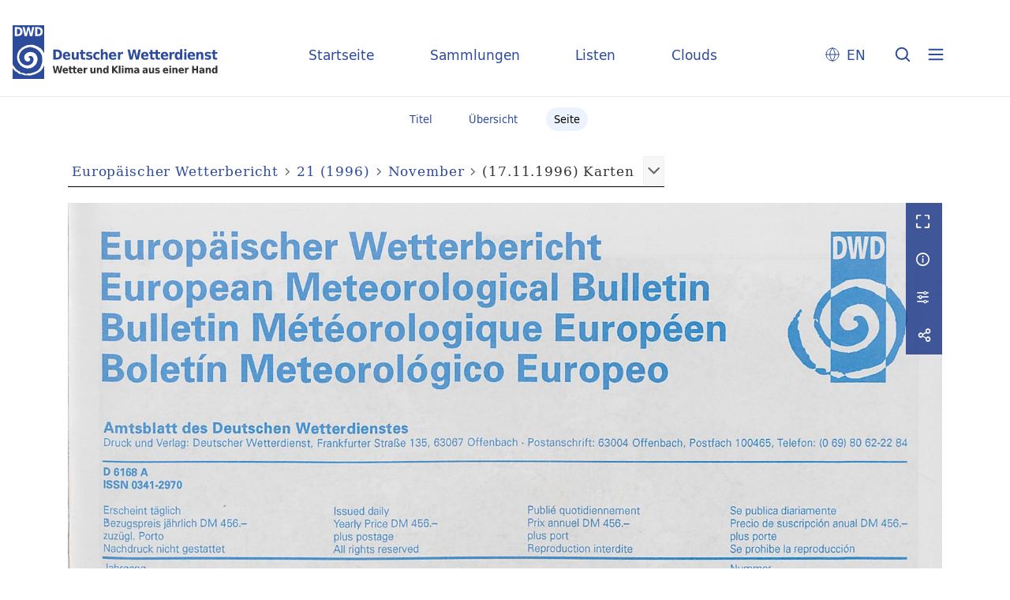

--- FILE ---
content_type: text/html;charset=utf-8
request_url: https://dwdbib.dwd.de/dwdz/periodical/pageview/382313
body_size: 29495
content:
<!DOCTYPE html>
<html lang="de"><head><title>Periodika mit Tagesdatum / 21 (1996) [2571]</title><meta name="twitter:image" content="http://dwdbib.dwd.de/dwdz/download/webcache/304/382313"><meta name="twitter:title" content="Europ&#228;ischer Wetterbericht&#160;: Amtsblatt d. Deutschen Wetterdienstes = European meteorological bulletin = Bulletin m&#233;t&#233;orologique europ&#233;en. Offenbach, M. : Dt. Wetterdienst, 1.1976 - 26.2001, 1976-2001&#160;: Jg. 21 (17.11.1996) H. November. Karten"><meta property="og:site" content="Periodika mit Tagesdatum"><meta property="og:url" content="http://dwdbib.dwd.de/dwdz/382313"><meta property="og:type" content="page"><meta property="og:title" content=""><meta property="book:release_date" content="1996"><meta property="og:image" content="http://dwdbib.dwd.de/dwdz/download/webcache/304/382313"><meta property="og:image:width" content="304"><meta property="og:image:height" content="427"><meta http-equiv="Content-Type" content="xml; charset=UTF-8"><meta name="viewport" content="width = device-width, initial-scale = 1"><meta name="description" content="Periodika mit Tagesdatum"><meta lang="de" content=""><link rel="shortcut icon" href="/dwdz/domainimage/favicon.ico" type="image/x-icon"><link rel="alternate" type="application/rss+xml" title="Periodika mit Tagesdatum" href="/dwdz/rss"><link type="text/css" href="/css/dwd-balancer_front1.dwdz_content.css?-8926627704209864172" rel="stylesheet"><link type="text/css" href="/thirdparty/shariff/shariff.complete.css" rel="stylesheet"><script src="/thirdparty/jquery-3.6.0.min.js">&#160;</script><script defer src="/static/scripts/main.js">&#160;</script><script defer src="/static/scripts/common.js">&#160;</script><script defer src="/static/scripts/fulltext.js">&#160;</script><script defer src="/thirdparty/shariff/shariff.complete.js">&#160;</script><script type="text/javascript" src="/domainresource/static/scripts/custom.js">&#160;</script></head><body style="" class="bd-guest   bd-flexLayout  bd-r-dwd bd-m- bd-dwdz  bd-retroPeriodicals bd-periodical bd-portal bd-pages bd-portal-pageview bd-pages-pageview bd-periodical-pageview bd-periodical-pageview-382313 bd-list-rows bd-journal_issue"><span style="display:none" id="meta"><var id="tree">&#160;<var id="timeout" value="3600" class=" sessionsys"> </var><var id="name" value="dwdz" class=" domain"> </var><var id="relativeRootDomain" value="dwd" class=" domain"> </var><var id="pathinfo" value="/dwdz/periodical/pageview/382313" class=" request"> </var><var id="fulldata" value="false" class=" domain"> </var><var id="search-linkDetailedsearchScope" value="domain" class=" templating"> </var><var id="class" value="periodical" class=" request"> </var><var id="classtype" value="portal" class=" request"> </var><var id="tab" value="pageview" class=" request"> </var><var id="id" value="382313" class=" request"> </var><var id="leftColToggled" value="false" class=" session"> </var><var id="facetFilterToggled" value="false" class=" session"> </var><var id="topheight" value="80" class=" session"> </var><var id="bottomheight" value="20" class=" session"> </var><var id="bodywidth" value="1000" class=" session"> </var><var id="centercolwidth" value="0" class=" session"> </var><var id="middlerowheight" value="476" class=" session"> </var><var id="numberOfThumbs" value="20" class=" session"> </var><var id="clientwidth" value="1000" class=" session"> </var><var id="fullScreen" value="false" class=" session"> </var><var id="staticWidth" value="false" class=" session"> </var><var id="rightcolwidth" value="220" class=" session"> </var><var id="leftcolwidth" value="200" class=" session"> </var><var id="zoomwidth" value="0" class=" session"> </var><var id="mode" value="w" class=" session"> </var><var id="initialized" value="false" class=" session"> </var><var id="sizes" value="128,1200,2000,0,1000,304,1504,504,800" class=" webcache"> </var><var id="availableZoomLevels" value="304,504,800,1000,1504,2000" class=" webcache"> </var><var id="js-toggleMobileNavi" value="None" class=" templating"> </var><var id="fullscreen-fullzoomOnly" value="false" class=" templating"> </var><var id="css-mobileMin" value="0" class=" templating"> </var><var id="tei-on" value="false" class=" templating"> </var><var id="search-alertIfEmpty" value="true" class=" templating"> </var><var id="search-quicksearchScope" value="domain" class=" templating"> </var><var id="search-toggleListMinStructs" value="3" class=" templating"> </var><var id="search-highlightingColor" value="00808066" class=" templating"> </var><var id="layout-wrapperMargins" value="body" class=" templating"> </var><var id="layout-useMiddleContentDIV" value="false" class=" templating"> </var><var id="layout-navPortAboveMiddleContentDIV" value="false" class=" templating"> </var><var id="navPort-align" value="center" class=" templating"> </var><var id="navPort-searchTheBookInit" value="closed" class=" templating"> </var><var id="navPath-pageviewStructureResize" value="css" class=" templating"> </var><var id="layout-useLayout" value="flexLayout" class=" templating"> </var><var id="listNavigation-keepToggleState" value="false" class=" templating"> </var><var id="fullscreen-mode" value="None" class=" templating"> </var><var id="groups" value="guest" class=" user"> </var><var id="pageview-autoResize" value="true" class="templating"> </var><var id="zoom-saveFilters" value="true" class="templating"> </var></var><var id="client" value="browser">&#160;</var><var id="guest" value="true">&#160;</var><var class="layout" id="colleft" value="">&#160;</var><var class="layout" id="colright" value="">&#160;</var></span><div id="custom-menu-layer" class="wiki wiki-layer custom-menu-layer wiki-custom-menu-layer customMenuLayer "><div>
  <div class="paneclose">
    <span class="btn custom-menu-layer close"> </span>
  </div>
  <div class="menu-5">
  <a class="collections" href="/wiki/home">Startseite</a>
    <a class="collections" href="/wiki/collections">Sammlungen</a>
    <a class="index" href="/nav/index/title">Listen</a>
    <a class="cloud" href="/nav/cloud/keyword">Clouds</a>
  </div>
  <div class="menu-3">
    <a id="linkContact" class=" textlink" href="/dwdz/wiki/contact">Kontakt</a>
    <a target="dwd" href="https://www.dwd.de/DE/leistungen/pbfb_bibl_metlis/metlis.html">METLIS+</a>
    <a target="dwd" href="https://www.dwd.de">DWD</a>
  </div>
  <div class="menu-4">
    <div class="i18n">
        <span class="chooseLanguage langEls"><a href="/action/changeLanguage?lang=en" class="">EN</a></span>
    </div>
    <div class="rss">
      <a href="/rss">RSS</a>
      </div>
    <div class="priv">
      <a href="/wiki/privacy">Datenschutz</a>
    </div>
    <div class="barr">
      <a href="/wiki/accessibility">Barriere melden</a>
    </div>
  </div>
</div>


</div><div id="main" class="divmain "><div id="topParts" class=""><header role="banner" class=""><div id="defaultTop" class="wiki wiki-top defaultTop wiki-defaultTop defaultTop "><div id="topLogo">
</div>

<div id="topProject">
 <a class="home" href="/">Startseite</a>
 <a class="collections" href="/wiki/collections">Sammlungen</a>
 <a class="index" href="/nav/index/title">Listen</a>
 <a class="cloud" href="/nav/cloud/keyword">Clouds</a>
</div>

<p></p><div class="btns"> 
  <div class="menu-4">
    <div class="i18n"><span class="chooseLanguage langEls"><a href="/action/changeLanguage?lang=en" class="">EN</a></span></div>
  </div>
  <a href="/search" class="btns" id="quicksearchSubmit"> </a>
  <div class="btn custom-menu-layer ham"> </div>
</div><p></p></div></header></div><div id="middleParts" class=""><div id="centerParts" class="maincol "><main role="main" class=""><img alt="" style="position:absolute;left:-9999px" id="cInfo" width="0" height="0"><nav class="navPort   "><ul id="navPort" class="nav-inline navPort-pages navPort-periodical-pageview"><li class="viewCtrl  tab-titleinfo firstCtrl tab-periodical tab-pages-titleinfo" id="tab-periodical-titleinfo"><a href="/dwdz/periodical/titleinfo/379492"><i class="cap tab">Titel</i><i class="cap abbrTab __tabTitleinfoAbbr">Titel</i></a></li><li class="viewCtrl  tab-thumbview evenCtrl tab-periodical tab-pages-thumbview" id="tab-periodical-thumbview"><a href="/dwdz/periodical/thumbview/382313"><i class="cap tab">&#220;bersicht</i><i class="cap abbrTab __tabThumbviewAbbr">Thumbs</i></a></li><li class="viewCtrl_sel  tab-pageview tab-pages-pageview" id="tab-periodical-pageview"><span><i class="cap tab">Seite</i><i class="cap abbrTab __tabPageviewAbbr">Seite</i></span></li><span style="font-size:0px">&#160;</span></ul></nav><nav role="navigation" content="content-navpath" class="structure-layer"><div id="navPath" class="structure-layer-navPath "><div class="path"><a class="item periodical" href="/dwdz/periodical/pageview/380253">Europ&#228;ischer Wetterbericht</a> <span class="npNext npItem"> </span><a class="item journal_volume" href="/dwdz/periodical/pageview/380253">21 (1996)</a> <span class="npNext npItem"> </span><a class="item journal_issue" href="/dwdz/periodical/pageview/380769">November</a> <span class="npNext npItem"> </span><span class="item">(17.11.1996) Karten</span> </div><div class="vls-open-Layer get-pageviewStructure" id="open-pageviewStructure-tree" title="Inhaltliche Struktur"><div class="ar hidden">&#160;</div></div></div></nav><nav role="navigation" content="content-structure" class="structure-layer"><div class="pageviewStructure-tree structlist-elem"><var id="pageviewStructure-collection" value=""> </var><var id="pageviewStructure-class" value="periodical"> </var><var id="pageviewStructure-ctx" value=""> </var><div class="treeLoading">Wird geladen ...</div></div></nav><var id="nextImageTab" value="pageview"> </var><var id="prevImageTab" value="pageview"> </var><div class="pageLoader">&#160;Wird geladen ...</div><div id="imageGrid"><div class="pt-img"><div class="relative-holder"><div class="vl-pageview-controls"><div class="contents"><div class="vl-pbuttons"><a title="Vollbild" class="vl-btn fullzoom icon-fullscreen-open">&#160;</a><a class="vl-btn toggle mdContextinfo info" title="Titel">&#160;</a><a class="vl-btn toggle zoom__filterSliders icon-sliders" title="Bildbearbeitung">&#160;</a><a style="text-decoration:none" class="vl-btn toggle vl-socialnetworks icon-share" title="Teilen"> </a></div><div id="mdContextinfo" class="totoggle"><div class="header vl-btn-height"><div>Heft&#160; </div></div><div class="row title"><span class="partInfo">21 (17.11.1996) November.  Karten</span></div><div class="row pagin"><div class="key"><span>Seite</span></div><div style="opacity:.9;padding:1px 4px 0;color:#fff"><span style="display:inline-block;">4340</span></div></div></div><div id="zoom__filterSliders" class="totoggle"><div id="zoom__filterSlidersContent"><a title="Rechtsdrehung 90&#176;" href="/image/setFlipRotate?op=rotate_right&amp;id=382313" class="vls-button icon-cw"><span class="screenreaders">Rechtsdrehung 90&#176;</span></a><a title="Linksdrehung 90&#176;" href="/image/setFlipRotate?op=rotate_left&amp;id=382313" class="vls-button icon-ccw"><span class="screenreaders">Linksdrehung 90&#176;</span></a><div><i class="vls-button icon-sun" title="Helligkeit">&#160;</i><input id="brightness" type="range" min="0" max="200" value="100" unit="%"><span id="brightnessAmount">&#160;</span></div><div><i class="vls-button icon-adjust" title="Kontrast">&#160;</i><input id="contrast" type="range" min="0" max="200" value="100" unit="%"><span id="contrastAmount">&#160;</span></div><div><i class="vls-button icon-switch" title="Invertierung">&#160;</i><input id="invert" type="range" min="0" max="100" value="0" unit="%"><span id="invertAmount">&#160;</span></div><div><i class="vls-button icon-moon" title="Graustufen">&#160;</i><input id="grayscale" type="range" min="0" max="100" value="0" unit="%"><span id="grayscaleAmount">&#160;</span></div><div><i class="vls-button icon-video-alt" title="Sepia">&#160;</i><input id="sepia" type="range" min="0" max="100" value="0" unit="%"><span id="sepiaAmount">&#160;</span></div><i id="zoom__filterReset" title="zur&#252;cksetzen" class="vls-button icon-cw-arrows">&#160;</i></div></div><div id="vl-webcachesizes" class="totoggle"><div class="header vl-btn-height">Einzelbild herunterladen</div><div style="display:flex"><div class="key"><span>verf&#252;gbare Breiten</span></div><div><div style="padding-bottom:.5em"><a download="382313-klein" title="Bild herunterladen" class="" href="/dwdz/download/webcache/504/382313">JPEG klein</a></div><div style="padding-bottom:.5em"><a download="382313-gro&#223;" title="Bild herunterladen" class="" href="/dwdz/download/webcache/1000/382313">JPEG gro&#223;</a></div><div style="padding-bottom:.5em"><a download="382313-gr&#246;&#223;er" title="Bild herunterladen" class="" href="/dwdz/download/webcache/2000/382313">JPEG gr&#246;&#223;er</a></div></div></div></div><div id="vl-socialnetworks" class="totoggle"><div class="shariff" data-orientation="vertical" data-url="https://dwdbib.dwd.de/dwdz/periodical/pageview/382313" data-media-url="" data-services='["mail,"twitter,"facebook,"pinterest]' data-mail-url="mailto:" data-mail-body="Ich empfehle dir diesen Link: {url}">&#160;</div></div></div></div><a class="singlePageImageLink prevnext" id="prevPageLink" href="/dwdz/periodical/pageview/382069" alt="N&#228;chste Seite"><i class="fa-icon markLink" id="prevPageMark"><span>&#160;</span></i></a><a class="singlePageImageLink prevnext" id="nextPageLink" href="/dwdz/periodical/pageview/382314" alt="N&#228;chste Seite"><i class="fa-icon markLink" id="nextPageMark"><span>&#160;</span></i></a><img alt="Seite" loading="lazy" class="singlePageImage" width="100%" source="/dwdz/image/view/382313?w=800&amp;selectIndex=1"><noscript><img alt="Seite" loading="lazy" class="singlePageImage" width="100%" src="/dwdz/image/view/382313?w=800&amp;selectIndex=1"></noscript><var id="vl-imgdims" style="display:none" vlid="382313" width="4666" height="6547" rotate="nop"> </var></div></div></div><nav class="list-paging naviControls bottomNav" role="navigation"><div><div class="paginglink"><a class="vls-button start" href="/dwdz/periodical/pageview/380253" rel="nofollow" title="Erste Seite"><span> </span></a></div><div class="paginglink"><a class="vls-button back" href="/dwdz/periodical/pageview/382069" rel="nofollow" title="Vorige Seite"><span> </span></a></div><span class="drop"><form class="gotopage" name="goToPage" method="post" action="/dwdz/periodical/pageview/0"><input type="hidden" name="tredir" value="true"><label class="screenreaders" for="goToPage">Gehe zu Seite</label><select id="goToPage" class="change offset" title="Gehe zu Seite" name="id"><option value="380253">[1] 29</option><option value="380254">[2] 30</option><option value="380255">[3] 31</option><option value="380256">[4] 32</option><option value="380257">[5] 33</option><option value="380258">[6] 34</option><option value="380259">[7] 35</option><option value="380260">[8] 36</option><option value="380341">[9] 51</option><option value="380342">[10] 52</option><option value="380343">[11] 53</option><option value="380344">[12] 54</option><option value="380345">[13] 55</option><option value="380346">[14] 56</option><option value="380347">[15] 57</option><option value="380348">[16] 58</option><option value="380363">[17] 73</option><option value="380364">[18] 74</option><option value="380365">[19] 75</option><option value="380366">[20] 76</option><option value="380367">[21] 77</option><option value="380368">[22] 78</option><option value="380369">[23] 79</option><option value="380370">[24] 80</option><option value="380385">[25] 95</option><option value="380386">[26] 96</option><option value="380387">[27] 97</option><option value="380388">[28] 98</option><option value="380389">[29] 99</option><option value="380390">[30] 100</option><option value="380391">[31] 101</option><option value="380392">[32] 102</option><option value="380407">[33] 117</option><option value="380408">[34] 118</option><option value="380409">[35] 119</option><option value="380410">[36] 120</option><option value="380411">[37] 121</option><option value="380412">[38] 122</option><option value="380413">[39] 123</option><option value="380414">[40] 124</option><option value="380429">[41] 139</option><option value="380430">[42] 140</option><option value="380431">[43] 141</option><option value="380432">[44] 142</option><option value="380433">[45] 143</option><option value="380434">[46] 144</option><option value="380435">[47] 145</option><option value="380436">[48] 146</option><option value="380451">[49] 161</option><option value="380452">[50] 162</option><option value="380453">[51] 163</option><option value="380454">[52] 164</option><option value="380455">[53] 165</option><option value="380456">[54] 166</option><option value="380457">[55] 167</option><option value="380458">[56] 168</option><option value="380475">[57] 185</option><option value="380476">[58] 186</option><option value="380477">[59] 187</option><option value="380478">[60] 188</option><option value="380479">[61] 189</option><option value="380480">[62] 190</option><option value="380481">[63] 191</option><option value="380482">[64] 192</option><option value="380497">[65] 207</option><option value="380498">[66] 208</option><option value="380499">[67] 209</option><option value="380500">[68] 210</option><option value="380501">[69] 211</option><option value="380502">[70] 212</option><option value="380503">[71] 213</option><option value="380504">[72] 214</option><option value="380275">[73] 229</option><option value="380276">[74] 230</option><option value="380277">[75] 231</option><option value="380278">[76] 232</option><option value="380279">[77] 233</option><option value="380280">[78] 234</option><option value="380281">[79] 235</option><option value="380282">[80] 236</option><option value="380297">[81] 251</option><option value="380298">[82] 252</option><option value="380299">[83] 253</option><option value="380300">[84] 254</option><option value="380301">[85] 255</option><option value="380302">[86] 256</option><option value="380303">[87] 257</option><option value="380304">[88] 258</option><option value="380319">[89] 273</option><option value="380320">[90] 274</option><option value="380321">[91] 275</option><option value="380322">[92] 276</option><option value="380323">[93] 277</option><option value="380324">[94] 278</option><option value="380325">[95] 279</option><option value="380326">[96] 280</option><option value="381265">[97] 3123</option><option value="381266">[98] 3124</option><option value="381267">[99] 3125</option><option value="381268">[100] 3126</option><option value="381269">[101] 3127</option><option value="381270">[102] 3128</option><option value="381271">[103] 3129</option><option value="381272">[104] 3130</option><option value="381516">[105] 3374</option><option value="381517">[106] 3375</option><option value="381518">[107] 3376</option><option value="381519">[108] 3377</option><option value="381520">[109] 3378</option><option value="381521">[110] 3379</option><option value="381522">[111] 3380</option><option value="381523">[112] 3381</option><option value="381771">[113] 3629</option><option value="381772">[114] 3630</option><option value="381773">[115] 3631</option><option value="381774">[116] 3632</option><option value="381775">[117] 3633</option><option value="381776">[118] 3634</option><option value="381777">[119] 3635</option><option value="381778">[120] 3636</option><option value="382022">[121] 3880</option><option value="382023">[122] 3881</option><option value="382024">[123] 3882</option><option value="382025">[124] 3883</option><option value="382026">[125] 3884</option><option value="382027">[126] 3885</option><option value="382028">[127] 3886</option><option value="382029">[128] 3887</option><option value="382273">[129] 4131</option><option value="382274">[130] 4132</option><option value="382275">[131] 4133</option><option value="382276">[132] 4134</option><option value="382277">[133] 4135</option><option value="382278">[134] 4136</option><option value="382279">[135] 4137</option><option value="382280">[136] 4138</option><option value="382525">[137] 4383</option><option value="382526">[138] 4384</option><option value="382527">[139] 4385</option><option value="382528">[140] 4386</option><option value="382529">[141] 4387</option><option value="382530">[142] 4388</option><option value="382531">[143] 4389</option><option value="382532">[144] 4390</option><option value="382776">[145] 4634</option><option value="382777">[146] 4635</option><option value="382778">[147] 4636</option><option value="382779">[148] 4637</option><option value="382780">[149] 4638</option><option value="382781">[150] 4639</option><option value="382782">[151] 4640</option><option value="382783">[152] 4641</option><option value="383287">[153] 4886</option><option value="383288">[154] 4887</option><option value="383289">[155] 4888</option><option value="383290">[156] 4889</option><option value="383291">[157] 4890</option><option value="383292">[158] 4891</option><option value="383293">[159] 4892</option><option value="383294">[160] 4893</option><option value="383538">[161] 5137</option><option value="383539">[162] 5138</option><option value="383540">[163] 5139</option><option value="383541">[164] 5140</option><option value="383542">[165] 5141</option><option value="383543">[166] 5142</option><option value="383544">[167] 5143</option><option value="383545">[168] 5144</option><option value="383789">[169] 5388</option><option value="383790">[170] 5389</option><option value="383791">[171] 5390</option><option value="383792">[172] 5391</option><option value="383793">[173] 5392</option><option value="383794">[174] 5393</option><option value="383795">[175] 5394</option><option value="383796">[176] 5395</option><option value="384040">[177] 5639</option><option value="384041">[178] 5640</option><option value="384042">[179] 5641</option><option value="384043">[180] 5642</option><option value="384044">[181] 5643</option><option value="384045">[182] 5644</option><option value="384046">[183] 5645</option><option value="384047">[184] 5646</option><option value="384293">[185] 5892</option><option value="384294">[186] 5893</option><option value="384295">[187] 5894</option><option value="384296">[188] 5895</option><option value="384297">[189] 5896</option><option value="384298">[190] 5897</option><option value="384299">[191] 5898</option><option value="384300">[192] 5899</option><option value="384544">[193] 6143</option><option value="384545">[194] 6144</option><option value="384546">[195] 6145</option><option value="384547">[196] 6146</option><option value="384548">[197] 6147</option><option value="384549">[198] 6148</option><option value="384550">[199] 6149</option><option value="384551">[200] 6150</option><option value="384792">[201] 6391</option><option value="384793">[202] 6392</option><option value="384794">[203] 6393</option><option value="384795">[204] 6394</option><option value="384796">[205] 6395</option><option value="384797">[206] 6396</option><option value="384798">[207] 6397</option><option value="384799">[208] 6398</option><option value="385045">[209] 6644</option><option value="385046">[210] 6645</option><option value="385047">[211] 6646</option><option value="385048">[212] 6647</option><option value="385049">[213] 6648</option><option value="385050">[214] 6649</option><option value="385051">[215] 6650</option><option value="385052">[216] 6651</option><option value="385296">[217] 6895</option><option value="385297">[218] 6896</option><option value="385298">[219] 6897</option><option value="385299">[220] 6898</option><option value="385300">[221] 6899</option><option value="385301">[222] 6900</option><option value="385302">[223] 6901</option><option value="385303">[224] 6902</option><option value="385545">[225] 7144</option><option value="385546">[226] 7145</option><option value="385547">[227] 7146</option><option value="385548">[228] 7147</option><option value="385549">[229] 7148</option><option value="385550">[230] 7149</option><option value="385551">[231] 7150</option><option value="385552">[232] 7151</option><option value="386060">[233] 7399</option><option value="386061">[234] 7400</option><option value="386062">[235] 7401</option><option value="386063">[236] 7402</option><option value="386064">[237] 7403</option><option value="386065">[238] 7404</option><option value="386066">[239] 7405</option><option value="386067">[240] 7406</option><option value="386294">[241] 7633</option><option value="386295">[242] 7634</option><option value="386296">[243] 7635</option><option value="386297">[244] 7636</option><option value="386298">[245] 7637</option><option value="386299">[246] 7638</option><option value="386300">[247] 7639</option><option value="386301">[248] 7640</option><option value="383033">[249] 300</option><option value="383034">[250] 301</option><option value="383035">[251] 302</option><option value="383036">[252] 303</option><option value="383037">[253] 304</option><option value="383038">[254] 305</option><option value="383039">[255] 306</option><option value="383040">[256] 307</option><option value="383117">[257] 321</option><option value="383118">[258] 322</option><option value="383119">[259] 323</option><option value="383120">[260] 324</option><option value="383121">[261] 325</option><option value="383122">[262] 326</option><option value="383123">[263] 327</option><option value="383124">[264] 328</option><option value="383138">[265] 342</option><option value="383139">[266] 343</option><option value="383140">[267] 344</option><option value="383141">[268] 345</option><option value="383142">[269] 346</option><option value="383143">[270] 347</option><option value="383144">[271] 348</option><option value="383145">[272] 349</option><option value="383160">[273] 364</option><option value="383161">[274] 365</option><option value="383162">[275] 366</option><option value="383163">[276] 367</option><option value="383164">[277] 368</option><option value="383165">[278] 369</option><option value="383166">[279] 370</option><option value="383167">[280] 371</option><option value="383181">[281] 385</option><option value="383182">[282] 386</option><option value="383183">[283] 387</option><option value="383184">[284] 388</option><option value="383185">[285] 389</option><option value="383186">[286] 390</option><option value="383187">[287] 391</option><option value="383188">[288] 392</option><option value="383202">[289] 406</option><option value="383203">[290] 407</option><option value="383204">[291] 408</option><option value="383205">[292] 409</option><option value="383206">[293] 410</option><option value="383207">[294] 411</option><option value="383208">[295] 412</option><option value="383209">[296] 413</option><option value="383223">[297] 427</option><option value="383224">[298] 428</option><option value="383225">[299] 429</option><option value="383226">[300] 430</option><option value="383227">[301] 431</option><option value="383228">[302] 432</option><option value="383229">[303] 433</option><option value="383230">[304] 434</option><option value="383244">[305] 448</option><option value="383245">[306] 449</option><option value="383246">[307] 450</option><option value="383247">[308] 451</option><option value="383248">[309] 452</option><option value="383249">[310] 453</option><option value="383250">[311] 454</option><option value="383251">[312] 455</option><option value="383265">[313] 469</option><option value="383266">[314] 470</option><option value="383267">[315] 471</option><option value="383268">[316] 472</option><option value="383269">[317] 473</option><option value="383270">[318] 474</option><option value="383271">[319] 475</option><option value="383272">[320] 476</option><option value="383054">[321] 490</option><option value="383055">[322] 491</option><option value="383056">[323] 492</option><option value="383057">[324] 493</option><option value="383058">[325] 494</option><option value="383059">[326] 495</option><option value="383060">[327] 496</option><option value="383061">[328] 497</option><option value="383075">[329] 511</option><option value="383076">[330] 512</option><option value="383077">[331] 513</option><option value="383078">[332] 514</option><option value="383079">[333] 515</option><option value="383080">[334] 516</option><option value="383081">[335] 517</option><option value="383082">[336] 518</option><option value="383096">[337] 532</option><option value="383097">[338] 533</option><option value="383098">[339] 534</option><option value="383099">[340] 535</option><option value="383100">[341] 536</option><option value="383101">[342] 537</option><option value="383102">[343] 538</option><option value="383103">[344] 539</option><option value="381347">[345] 3144</option><option value="381348">[346] 3145</option><option value="381349">[347] 3146</option><option value="381350">[348] 3147</option><option value="381351">[349] 3148</option><option value="381352">[350] 3149</option><option value="381353">[351] 3150</option><option value="381354">[352] 3151</option><option value="381602">[353] 3395</option><option value="381603">[354] 3396</option><option value="381604">[355] 3397</option><option value="381605">[356] 3398</option><option value="381606">[357] 3399</option><option value="381607">[358] 3400</option><option value="381608">[359] 3401</option><option value="381609">[360] 3402</option><option value="381853">[361] 3650</option><option value="381854">[362] 3651</option><option value="381855">[363] 3652</option><option value="381856">[364] 3653</option><option value="381857">[365] 3654</option><option value="381858">[366] 3655</option><option value="381859">[367] 3656</option><option value="381860">[368] 3657</option><option value="382104">[369] 3901</option><option value="382105">[370] 3902</option><option value="382106">[371] 3903</option><option value="382107">[372] 3904</option><option value="382108">[373] 3905</option><option value="382109">[374] 3906</option><option value="382110">[375] 3907</option><option value="382111">[376] 3908</option><option value="382355">[377] 4152</option><option value="382356">[378] 4153</option><option value="382357">[379] 4154</option><option value="382358">[380] 4155</option><option value="382359">[381] 4156</option><option value="382360">[382] 4157</option><option value="382361">[383] 4158</option><option value="382362">[384] 4159</option><option value="382607">[385] 4404</option><option value="382608">[386] 4405</option><option value="382609">[387] 4406</option><option value="382610">[388] 4407</option><option value="382611">[389] 4408</option><option value="382612">[390] 4409</option><option value="382613">[391] 4410</option><option value="382614">[392] 4411</option><option value="382858">[393] 4655</option><option value="382859">[394] 4656</option><option value="382860">[395] 4657</option><option value="382861">[396] 4658</option><option value="382862">[397] 4659</option><option value="382863">[398] 4660</option><option value="382864">[399] 4661</option><option value="382865">[400] 4662</option><option value="383369">[401] 4907</option><option value="383370">[402] 4908</option><option value="383371">[403] 4909</option><option value="383372">[404] 4910</option><option value="383373">[405] 4911</option><option value="383374">[406] 4912</option><option value="383375">[407] 4913</option><option value="383376">[408] 4914</option><option value="383620">[409] 5158</option><option value="383621">[410] 5159</option><option value="383622">[411] 5160</option><option value="383623">[412] 5161</option><option value="383624">[413] 5162</option><option value="383625">[414] 5163</option><option value="383626">[415] 5164</option><option value="383627">[416] 5165</option><option value="383871">[417] 5409</option><option value="383872">[418] 5410</option><option value="383873">[419] 5411</option><option value="383874">[420] 5412</option><option value="383875">[421] 5413</option><option value="383876">[422] 5414</option><option value="383877">[423] 5415</option><option value="383878">[424] 5416</option><option value="384122">[425] 5660</option><option value="384123">[426] 5661</option><option value="384124">[427] 5662</option><option value="384125">[428] 5663</option><option value="384126">[429] 5664</option><option value="384127">[430] 5665</option><option value="384128">[431] 5666</option><option value="384129">[432] 5667</option><option value="384375">[433] 5913</option><option value="384376">[434] 5914</option><option value="384377">[435] 5915</option><option value="384378">[436] 5916</option><option value="384379">[437] 5917</option><option value="384380">[438] 5918</option><option value="384381">[439] 5919</option><option value="384382">[440] 5920</option><option value="384626">[441] 6164</option><option value="384627">[442] 6165</option><option value="384628">[443] 6166</option><option value="384629">[444] 6167</option><option value="384630">[445] 6168</option><option value="384631">[446] 6169</option><option value="384632">[447] 6170</option><option value="384633">[448] 6171</option><option value="384876">[449] 6412</option><option value="384877">[450] 6413</option><option value="384878">[451] 6414</option><option value="384879">[452] 6415</option><option value="384880">[453] 6416</option><option value="384881">[454] 6417</option><option value="384882">[455] 6418</option><option value="384883">[456] 6419</option><option value="385127">[457] 6665</option><option value="385128">[458] 6666</option><option value="385129">[459] 6667</option><option value="385130">[460] 6668</option><option value="385131">[461] 6669</option><option value="385132">[462] 6670</option><option value="385133">[463] 6671</option><option value="385134">[464] 6672</option><option value="385378">[465] 6916</option><option value="385379">[466] 6917</option><option value="385380">[467] 6918</option><option value="385381">[468] 6919</option><option value="385382">[469] 6920</option><option value="385383">[470] 6921</option><option value="385384">[471] 6922</option><option value="385385">[472] 6923</option><option value="385629">[473] 7167</option><option value="385630">[474] 7168</option><option value="385631">[475] 7169</option><option value="385632">[476] 7170</option><option value="385633">[477] 7171</option><option value="385634">[478] 7172</option><option value="385635">[479] 7173</option><option value="385636">[480] 7174</option><option value="385807">[481] 561</option><option value="385808">[482] 562</option><option value="385809">[483] 563</option><option value="385810">[484] 564</option><option value="385811">[485] 565</option><option value="385812">[486] 566</option><option value="385813">[487] 567</option><option value="385814">[488] 568</option><option value="385891">[489] 582</option><option value="385892">[490] 583</option><option value="385893">[491] 584</option><option value="385894">[492] 585</option><option value="385895">[493] 586</option><option value="385896">[494] 587</option><option value="385897">[495] 588</option><option value="385898">[496] 589</option><option value="385912">[497] 603</option><option value="385913">[498] 604</option><option value="385914">[499] 605</option><option value="385915">[500] 606</option><option value="385916">[501] 607</option><option value="385917">[502] 608</option><option value="385918">[503] 609</option><option value="385919">[504] 610</option><option value="385933">[505] 624</option><option value="385934">[506] 625</option><option value="385935">[507] 626</option><option value="385936">[508] 627</option><option value="385937">[509] 628</option><option value="385938">[510] 629</option><option value="385939">[511] 630</option><option value="385940">[512] 631</option><option value="385954">[513] 645</option><option value="385955">[514] 646</option><option value="385956">[515] 647</option><option value="385957">[516] 648</option><option value="385958">[517] 649</option><option value="385959">[518] 650</option><option value="385960">[519] 651</option><option value="385961">[520] 652</option><option value="385975">[521] 666</option><option value="385976">[522] 667</option><option value="385977">[523] 668</option><option value="385978">[524] 669</option><option value="385979">[525] 670</option><option value="385980">[526] 671</option><option value="385981">[527] 672</option><option value="385982">[528] 673</option><option value="385996">[529] 687</option><option value="385997">[530] 688</option><option value="385998">[531] 689</option><option value="385999">[532] 690</option><option value="386000">[533] 691</option><option value="386001">[534] 692</option><option value="386002">[535] 693</option><option value="386003">[536] 694</option><option value="386017">[537] 708</option><option value="386018">[538] 709</option><option value="386019">[539] 710</option><option value="386020">[540] 711</option><option value="386021">[541] 712</option><option value="386022">[542] 713</option><option value="386023">[543] 714</option><option value="386024">[544] 715</option><option value="386038">[545] 729</option><option value="386039">[546] 730</option><option value="386040">[547] 731</option><option value="386041">[548] 732</option><option value="386042">[549] 733</option><option value="386043">[550] 734</option><option value="386044">[551] 735</option><option value="386045">[552] 736</option><option value="385828">[553] 750</option><option value="385829">[554] 751</option><option value="385830">[555] 752</option><option value="385831">[556] 753</option><option value="385832">[557] 754</option><option value="385833">[558] 755</option><option value="385834">[559] 756</option><option value="385835">[560] 757</option><option value="385849">[561] 771</option><option value="385850">[562] 772</option><option value="385851">[563] 773</option><option value="385852">[564] 774</option><option value="385853">[565] 775</option><option value="385854">[566] 776</option><option value="385855">[567] 777</option><option value="385856">[568] 778</option><option value="385870">[569] 792</option><option value="385871">[570] 793</option><option value="385872">[571] 794</option><option value="385873">[572] 795</option><option value="385874">[573] 796</option><option value="385875">[574] 797</option><option value="385876">[575] 798</option><option value="385877">[576] 799</option><option value="381368">[577] 3165</option><option value="381369">[578] 3166</option><option value="381370">[579] 3167</option><option value="381371">[580] 3168</option><option value="381372">[581] 3169</option><option value="381373">[582] 3170</option><option value="381374">[583] 3171</option><option value="381375">[584] 3172</option><option value="381623">[585] 3416</option><option value="381624">[586] 3417</option><option value="381625">[587] 3418</option><option value="381626">[588] 3419</option><option value="381627">[589] 3420</option><option value="381628">[590] 3421</option><option value="381629">[591] 3422</option><option value="381630">[592] 3423</option><option value="381874">[593] 3671</option><option value="381875">[594] 3672</option><option value="381876">[595] 3673</option><option value="381877">[596] 3674</option><option value="381878">[597] 3675</option><option value="381879">[598] 3676</option><option value="381880">[599] 3677</option><option value="381881">[600] 3678</option><option value="382125">[601] 3922</option><option value="382126">[602] 3923</option><option value="382127">[603] 3924</option><option value="382128">[604] 3925</option><option value="382129">[605] 3926</option><option value="382130">[606] 3927</option><option value="382131">[607] 3928</option><option value="382132">[608] 3929</option><option value="382377">[609] 4174</option><option value="382378">[610] 4175</option><option value="382379">[611] 4176</option><option value="382380">[612] 4177</option><option value="382381">[613] 4178</option><option value="382382">[614] 4179</option><option value="382383">[615] 4180</option><option value="382384">[616] 4181</option><option value="382628">[617] 4425</option><option value="382629">[618] 4426</option><option value="382630">[619] 4427</option><option value="382631">[620] 4428</option><option value="382632">[621] 4429</option><option value="382633">[622] 4430</option><option value="382634">[623] 4431</option><option value="382635">[624] 4432</option><option value="382879">[625] 4676</option><option value="382880">[626] 4677</option><option value="382881">[627] 4678</option><option value="382882">[628] 4679</option><option value="382883">[629] 4680</option><option value="382884">[630] 4681</option><option value="382885">[631] 4682</option><option value="382886">[632] 4683</option><option value="383390">[633] 4928</option><option value="383391">[634] 4929</option><option value="383392">[635] 4930</option><option value="383393">[636] 4931</option><option value="383394">[637] 4932</option><option value="383395">[638] 4933</option><option value="383396">[639] 4934</option><option value="383397">[640] 4935</option><option value="383641">[641] 5179</option><option value="383642">[642] 5180</option><option value="383643">[643] 5181</option><option value="383644">[644] 5182</option><option value="383645">[645] 5183</option><option value="383646">[646] 5184</option><option value="383647">[647] 5185</option><option value="383648">[648] 5186</option><option value="383892">[649] 5430</option><option value="383893">[650] 5431</option><option value="383894">[651] 5432</option><option value="383895">[652] 5433</option><option value="383896">[653] 5434</option><option value="383897">[654] 5435</option><option value="383898">[655] 5436</option><option value="383899">[656] 5437</option><option value="384143">[657] 5681</option><option value="384144">[658] 5682</option><option value="384145">[659] 5683</option><option value="384146">[660] 5684</option><option value="384147">[661] 5685</option><option value="384148">[662] 5686</option><option value="384149">[663] 5687</option><option value="384150">[664] 5688</option><option value="384396">[665] 5934</option><option value="384397">[666] 5935</option><option value="384398">[667] 5936</option><option value="384399">[668] 5937</option><option value="384400">[669] 5938</option><option value="384401">[670] 5939</option><option value="384402">[671] 5940</option><option value="384403">[672] 5941</option><option value="384647">[673] 6185</option><option value="384648">[674] 6186</option><option value="384649">[675] 6187</option><option value="384650">[676] 6188</option><option value="384651">[677] 6189</option><option value="384652">[678] 6190</option><option value="384653">[679] 6191</option><option value="384654">[680] 6192</option><option value="384897">[681] 6433</option><option value="384898">[682] 6434</option><option value="384899">[683] 6435</option><option value="384900">[684] 6436</option><option value="384901">[685] 6437</option><option value="384902">[686] 6438</option><option value="384903">[687] 6439</option><option value="384904">[688] 6440</option><option value="385148">[689] 6686</option><option value="385149">[690] 6687</option><option value="385150">[691] 6688</option><option value="385151">[692] 6689</option><option value="385152">[693] 6690</option><option value="385153">[694] 6691</option><option value="385154">[695] 6692</option><option value="385155">[696] 6693</option><option value="385399">[697] 6937</option><option value="385400">[698] 6938</option><option value="385401">[699] 6939</option><option value="385402">[700] 6940</option><option value="385403">[701] 6941</option><option value="385404">[702] 6942</option><option value="385405">[703] 6943</option><option value="385406">[704] 6944</option><option value="385650">[705] 7188</option><option value="385651">[706] 7189</option><option value="385652">[707] 7190</option><option value="385653">[708] 7191</option><option value="385654">[709] 7192</option><option value="385655">[710] 7193</option><option value="385656">[711] 7194</option><option value="385657">[712] 7195</option><option value="386142">[713] 7420</option><option value="386143">[714] 7421</option><option value="386144">[715] 7422</option><option value="386145">[716] 7423</option><option value="386146">[717] 7424</option><option value="386147">[718] 7425</option><option value="386148">[719] 7426</option><option value="386149">[720] 7427</option><option value="386364">[721] 7656</option><option value="386365">[722] 7657</option><option value="386366">[723] 7658</option><option value="386367">[724] 7659</option><option value="386368">[725] 7660</option><option value="386369">[726] 7661</option><option value="386370">[727] 7662</option><option value="386371">[728] 7663</option><option value="386456">[729] 815</option><option value="386457">[730] 816</option><option value="386458">[731] 817</option><option value="386459">[732] 818</option><option value="386460">[733] 819</option><option value="386461">[734] 820</option><option value="386462">[735] 821</option><option value="386463">[736] 822</option><option value="386540">[737] 836</option><option value="386541">[738] 837</option><option value="386542">[739] 838</option><option value="386543">[740] 839</option><option value="386544">[741] 840</option><option value="386545">[742] 841</option><option value="386546">[743] 842</option><option value="386547">[744] 843</option><option value="386561">[745] 857</option><option value="386562">[746] 858</option><option value="386563">[747] 859</option><option value="386564">[748] 860</option><option value="386565">[749] 861</option><option value="386566">[750] 862</option><option value="386567">[751] 863</option><option value="386568">[752] 864</option><option value="386582">[753] 878</option><option value="386583">[754] 879</option><option value="386584">[755] 880</option><option value="386585">[756] 881</option><option value="386586">[757] 882</option><option value="386587">[758] 883</option><option value="386588">[759] 884</option><option value="386589">[760] 885</option><option value="386603">[761] 899</option><option value="386604">[762] 900</option><option value="386605">[763] 901</option><option value="386606">[764] 902</option><option value="386607">[765] 903</option><option value="386608">[766] 904</option><option value="386609">[767] 905</option><option value="386610">[768] 906</option><option value="386624">[769] 920</option><option value="386625">[770] 921</option><option value="386626">[771] 922</option><option value="386627">[772] 923</option><option value="386628">[773] 924</option><option value="386629">[774] 925</option><option value="386630">[775] 926</option><option value="386631">[776] 927</option><option value="386645">[777] 941</option><option value="386646">[778] 942</option><option value="386647">[779] 943</option><option value="386648">[780] 944</option><option value="386649">[781] 945</option><option value="386650">[782] 946</option><option value="386651">[783] 947</option><option value="386652">[784] 948</option><option value="386666">[785] 962</option><option value="386667">[786] 963</option><option value="386668">[787] 964</option><option value="386669">[788] 965</option><option value="386670">[789] 966</option><option value="386671">[790] 967</option><option value="386672">[791] 968</option><option value="386673">[792] 969</option><option value="386687">[793] 983</option><option value="386688">[794] 984</option><option value="386689">[795] 985</option><option value="386690">[796] 986</option><option value="386691">[797] 987</option><option value="386692">[798] 988</option><option value="386693">[799] 989</option><option value="386694">[800] 990</option><option value="386477">[801] 1004</option><option value="386478">[802] 1005</option><option value="386479">[803] 1006</option><option value="386480">[804] 1007</option><option value="386481">[805] 1008</option><option value="386482">[806] 1009</option><option value="386483">[807] 1010</option><option value="386484">[808] 1011</option><option value="386498">[809] 1025</option><option value="386499">[810] 1026</option><option value="386500">[811] 1027</option><option value="386501">[812] 1028</option><option value="386502">[813] 1029</option><option value="386503">[814] 1030</option><option value="386504">[815] 1031</option><option value="386505">[816] 1032</option><option value="386519">[817] 1046</option><option value="386520">[818] 1047</option><option value="386521">[819] 1048</option><option value="386522">[820] 1049</option><option value="386523">[821] 1050</option><option value="386524">[822] 1051</option><option value="386525">[823] 1052</option><option value="386526">[824] 1053</option><option value="381389">[825] 3186</option><option value="381390">[826] 3187</option><option value="381391">[827] 3188</option><option value="381392">[828] 3189</option><option value="381393">[829] 3190</option><option value="381394">[830] 3191</option><option value="381395">[831] 3192</option><option value="381396">[832] 3193</option><option value="381644">[833] 3437</option><option value="381645">[834] 3438</option><option value="381646">[835] 3439</option><option value="381647">[836] 3440</option><option value="381648">[837] 3441</option><option value="381649">[838] 3442</option><option value="381650">[839] 3443</option><option value="381651">[840] 3444</option><option value="381895">[841] 3692</option><option value="381896">[842] 3693</option><option value="381897">[843] 3694</option><option value="381898">[844] 3695</option><option value="381899">[845] 3696</option><option value="381900">[846] 3697</option><option value="381901">[847] 3698</option><option value="381902">[848] 3699</option><option value="382146">[849] 3943</option><option value="382147">[850] 3944</option><option value="382148">[851] 3945</option><option value="382149">[852] 3946</option><option value="382150">[853] 3947</option><option value="382151">[854] 3948</option><option value="382152">[855] 3949</option><option value="382153">[856] 3950</option><option value="382398">[857] 4195</option><option value="382399">[858] 4196</option><option value="382400">[859] 4197</option><option value="382401">[860] 4198</option><option value="382402">[861] 4199</option><option value="382403">[862] 4200</option><option value="382404">[863] 4201</option><option value="382405">[864] 4202</option><option value="382649">[865] 4446</option><option value="382650">[866] 4447</option><option value="382651">[867] 4448</option><option value="382652">[868] 4449</option><option value="382653">[869] 4450</option><option value="382654">[870] 4451</option><option value="382655">[871] 4452</option><option value="382656">[872] 4453</option><option value="382900">[873] 4697</option><option value="382901">[874] 4698</option><option value="382902">[875] 4699</option><option value="382903">[876] 4700</option><option value="382904">[877] 4701</option><option value="382905">[878] 4702</option><option value="382906">[879] 4703</option><option value="382907">[880] 4704</option><option value="383411">[881] 4949</option><option value="383412">[882] 4950</option><option value="383413">[883] 4951</option><option value="383414">[884] 4952</option><option value="383415">[885] 4953</option><option value="383416">[886] 4954</option><option value="383417">[887] 4955</option><option value="383418">[888] 4956</option><option value="383662">[889] 5200</option><option value="383663">[890] 5201</option><option value="383664">[891] 5202</option><option value="383665">[892] 5203</option><option value="383666">[893] 5204</option><option value="383667">[894] 5205</option><option value="383668">[895] 5206</option><option value="383669">[896] 5207</option><option value="383913">[897] 5451</option><option value="383914">[898] 5452</option><option value="383915">[899] 5453</option><option value="383916">[900] 5454</option><option value="383917">[901] 5455</option><option value="383918">[902] 5456</option><option value="383919">[903] 5457</option><option value="383920">[904] 5458</option><option value="384164">[905] 5702</option><option value="384165">[906] 5703</option><option value="384166">[907] 5704</option><option value="384167">[908] 5705</option><option value="384168">[909] 5706</option><option value="384169">[910] 5707</option><option value="384170">[911] 5708</option><option value="384171">[912] 5709</option><option value="384417">[913] 5955</option><option value="384418">[914] 5956</option><option value="384419">[915] 5957</option><option value="384420">[916] 5958</option><option value="384421">[917] 5959</option><option value="384422">[918] 5960</option><option value="384423">[919] 5961</option><option value="384424">[920] 5962</option><option value="384668">[921] 6206</option><option value="384669">[922] 6207</option><option value="384670">[923] 6208</option><option value="384671">[924] 6209</option><option value="384672">[925] 6210</option><option value="384673">[926] 6211</option><option value="384674">[927] 6212</option><option value="384675">[928] 6213</option><option value="384918">[929] 6454</option><option value="384919">[930] 6455</option><option value="384920">[931] 6456</option><option value="384921">[932] 6457</option><option value="384922">[933] 6458</option><option value="384923">[934] 6459</option><option value="384924">[935] 6460</option><option value="384925">[936] 6461</option><option value="385169">[937] 6707</option><option value="385170">[938] 6708</option><option value="385171">[939] 6709</option><option value="385172">[940] 6710</option><option value="385173">[941] 6711</option><option value="385174">[942] 6712</option><option value="385175">[943] 6713</option><option value="385176">[944] 6714</option><option value="385420">[945] 6958</option><option value="385421">[946] 6959</option><option value="385422">[947] 6960</option><option value="385423">[948] 6961</option><option value="385424">[949] 6962</option><option value="385425">[950] 6963</option><option value="385426">[951] 6964</option><option value="385427">[952] 6965</option><option value="385671">[953] 7209</option><option value="385672">[954] 7210</option><option value="385673">[955] 7211</option><option value="385674">[956] 7212</option><option value="385675">[957] 7213</option><option value="385676">[958] 7214</option><option value="385677">[959] 7215</option><option value="385678">[960] 7216</option><option value="386163">[961] 7441</option><option value="386164">[962] 7442</option><option value="386165">[963] 7443</option><option value="386166">[964] 7444</option><option value="386167">[965] 7445</option><option value="386168">[966] 7446</option><option value="386169">[967] 7447</option><option value="386170">[968] 7448</option><option value="386712">[969] 1071</option><option value="386713">[970] 1072</option><option value="386714">[971] 1073</option><option value="386715">[972] 1074</option><option value="386716">[973] 1075</option><option value="386717">[974] 1076</option><option value="386718">[975] 1077</option><option value="386719">[976] 1078</option><option value="386796">[977] 1092</option><option value="386797">[978] 1093</option><option value="386798">[979] 1094</option><option value="386799">[980] 1095</option><option value="386800">[981] 1096</option><option value="386801">[982] 1097</option><option value="386802">[983] 1098</option><option value="386803">[984] 1099</option><option value="386817">[985] 1113</option><option value="386818">[986] 1114</option><option value="386819">[987] 1115</option><option value="386820">[988] 1116</option><option value="386821">[989] 1117</option><option value="386822">[990] 1118</option><option value="386823">[991] 1119</option><option value="386824">[992] 1120</option><option value="386838">[993] 1134</option><option value="386839">[994] 1135</option><option value="386840">[995] 1136</option><option value="386841">[996] 1137</option><option value="386842">[997] 1138</option><option value="386843">[998] 1139</option><option value="386844">[999] 1140</option><option value="386845">[1000] 1141</option><option value="386859">[1001] 1155</option><option value="386860">[1002] 1156</option><option value="386861">[1003] 1157</option><option value="386862">[1004] 1158</option><option value="386863">[1005] 1159</option><option value="386864">[1006] 1160</option><option value="386865">[1007] 1161</option><option value="386866">[1008] 1162</option><option value="386880">[1009] 1176</option><option value="386881">[1010] 1177</option><option value="386882">[1011] 1178</option><option value="386883">[1012] 1179</option><option value="386884">[1013] 1180</option><option value="386885">[1014] 1181</option><option value="386886">[1015] 1182</option><option value="386887">[1016] 1183</option><option value="386901">[1017] 1197</option><option value="386902">[1018] 1198</option><option value="386903">[1019] 1199</option><option value="386904">[1020] 1200</option><option value="386905">[1021] 1201</option><option value="386906">[1022] 1202</option><option value="386907">[1023] 1203</option><option value="386908">[1024] 1204</option><option value="386922">[1025] 1218</option><option value="386923">[1026] 1219</option><option value="386924">[1027] 1220</option><option value="386925">[1028] 1221</option><option value="386926">[1029] 1222</option><option value="386927">[1030] 1223</option><option value="386928">[1031] 1224</option><option value="386929">[1032] 1225</option><option value="386943">[1033] 1239</option><option value="386944">[1034] 1240</option><option value="386945">[1035] 1241</option><option value="386946">[1036] 1242</option><option value="386947">[1037] 1243</option><option value="386948">[1038] 1244</option><option value="386949">[1039] 1245</option><option value="386950">[1040] 1246</option><option value="386733">[1041] 1260</option><option value="386734">[1042] 1261</option><option value="386735">[1043] 1262</option><option value="386736">[1044] 1263</option><option value="386737">[1045] 1264</option><option value="386738">[1046] 1265</option><option value="386739">[1047] 1266</option><option value="386740">[1048] 1267</option><option value="386754">[1049] 1281</option><option value="386755">[1050] 1282</option><option value="386756">[1051] 1283</option><option value="386757">[1052] 1284</option><option value="386758">[1053] 1285</option><option value="386759">[1054] 1286</option><option value="386760">[1055] 1287</option><option value="386761">[1056] 1288</option><option value="386775">[1057] 1302</option><option value="386776">[1058] 1303</option><option value="386777">[1059] 1304</option><option value="386778">[1060] 1305</option><option value="386779">[1061] 1306</option><option value="386780">[1062] 1307</option><option value="386781">[1063] 1308</option><option value="386782">[1064] 1309</option><option value="381410">[1065] 3207</option><option value="381411">[1066] 3208</option><option value="381412">[1067] 3209</option><option value="381413">[1068] 3210</option><option value="381414">[1069] 3211</option><option value="381415">[1070] 3212</option><option value="381416">[1071] 3213</option><option value="381417">[1072] 3214</option><option value="381665">[1073] 3458</option><option value="381666">[1074] 3459</option><option value="381667">[1075] 3460</option><option value="381668">[1076] 3461</option><option value="381669">[1077] 3462</option><option value="381670">[1078] 3463</option><option value="381671">[1079] 3464</option><option value="381672">[1080] 3465</option><option value="381916">[1081] 3713</option><option value="381917">[1082] 3714</option><option value="381918">[1083] 3715</option><option value="381919">[1084] 3716</option><option value="381920">[1085] 3717</option><option value="381921">[1086] 3718</option><option value="381922">[1087] 3719</option><option value="381923">[1088] 3720</option><option value="382167">[1089] 3964</option><option value="382168">[1090] 3965</option><option value="382169">[1091] 3966</option><option value="382170">[1092] 3967</option><option value="382171">[1093] 3968</option><option value="382172">[1094] 3969</option><option value="382173">[1095] 3970</option><option value="382174">[1096] 3971</option><option value="382419">[1097] 4216</option><option value="382420">[1098] 4217</option><option value="382421">[1099] 4218</option><option value="382422">[1100] 4219</option><option value="382423">[1101] 4220</option><option value="382424">[1102] 4221</option><option value="382425">[1103] 4222</option><option value="382426">[1104] 4223</option><option value="382670">[1105] 4467</option><option value="382671">[1106] 4468</option><option value="382672">[1107] 4469</option><option value="382673">[1108] 4470</option><option value="382674">[1109] 4471</option><option value="382675">[1110] 4472</option><option value="382676">[1111] 4473</option><option value="382677">[1112] 4474</option><option value="382921">[1113] 4718</option><option value="382922">[1114] 4719</option><option value="382923">[1115] 4720</option><option value="382924">[1116] 4721</option><option value="382925">[1117] 4722</option><option value="382926">[1118] 4723</option><option value="382927">[1119] 4724</option><option value="382928">[1120] 4725</option><option value="383432">[1121] 4970</option><option value="383433">[1122] 4971</option><option value="383434">[1123] 4972</option><option value="383435">[1124] 4973</option><option value="383436">[1125] 4974</option><option value="383437">[1126] 4975</option><option value="383438">[1127] 4976</option><option value="383439">[1128] 4977</option><option value="383683">[1129] 5221</option><option value="383684">[1130] 5222</option><option value="383685">[1131] 5223</option><option value="383686">[1132] 5224</option><option value="383687">[1133] 5225</option><option value="383688">[1134] 5226</option><option value="383689">[1135] 5227</option><option value="383690">[1136] 5228</option><option value="383934">[1137] 5472</option><option value="383935">[1138] 5473</option><option value="383936">[1139] 5474</option><option value="383937">[1140] 5475</option><option value="383938">[1141] 5476</option><option value="383939">[1142] 5477</option><option value="383940">[1143] 5478</option><option value="383941">[1144] 5479</option><option value="384187">[1145] 5725</option><option value="384188">[1146] 5726</option><option value="384189">[1147] 5727</option><option value="384190">[1148] 5728</option><option value="384191">[1149] 5729</option><option value="384192">[1150] 5730</option><option value="384193">[1151] 5731</option><option value="384194">[1152] 5732</option><option value="384438">[1153] 5976</option><option value="384439">[1154] 5977</option><option value="384440">[1155] 5978</option><option value="384441">[1156] 5979</option><option value="384442">[1157] 5980</option><option value="384443">[1158] 5981</option><option value="384444">[1159] 5982</option><option value="384445">[1160] 5983</option><option value="384689">[1161] 6227</option><option value="384690">[1162] 6228</option><option value="384691">[1163] 6229</option><option value="384692">[1164] 6230</option><option value="384693">[1165] 6231</option><option value="384694">[1166] 6232</option><option value="384695">[1167] 6233</option><option value="384696">[1168] 6234</option><option value="384939">[1169] 6475</option><option value="384940">[1170] 6476</option><option value="384941">[1171] 6477</option><option value="384942">[1172] 6478</option><option value="384943">[1173] 6479</option><option value="384944">[1174] 6480</option><option value="384945">[1175] 6481</option><option value="384946">[1176] 6482</option><option value="385190">[1177] 6728</option><option value="385191">[1178] 6729</option><option value="385192">[1179] 6730</option><option value="385193">[1180] 6731</option><option value="385194">[1181] 6732</option><option value="385195">[1182] 6733</option><option value="385196">[1183] 6734</option><option value="385197">[1184] 6735</option><option value="385441">[1185] 6979</option><option value="385442">[1186] 6980</option><option value="385443">[1187] 6981</option><option value="385444">[1188] 6982</option><option value="385445">[1189] 6983</option><option value="385446">[1190] 6984</option><option value="385447">[1191] 6985</option><option value="385448">[1192] 6986</option><option value="385692">[1193] 7230</option><option value="385693">[1194] 7231</option><option value="385694">[1195] 7232</option><option value="385695">[1196] 7233</option><option value="385696">[1197] 7234</option><option value="385697">[1198] 7235</option><option value="385698">[1199] 7236</option><option value="385699">[1200] 7237</option><option value="386184">[1201] 7462</option><option value="386185">[1202] 7463</option><option value="386186">[1203] 7464</option><option value="386187">[1204] 7465</option><option value="386188">[1205] 7466</option><option value="386189">[1206] 7467</option><option value="386190">[1207] 7468</option><option value="386191">[1208] 7469</option><option value="386387">[1209] 7679</option><option value="386388">[1210] 7680</option><option value="386389">[1211] 7681</option><option value="386390">[1212] 7682</option><option value="386391">[1213] 7683</option><option value="386392">[1214] 7684</option><option value="386393">[1215] 7685</option><option value="386394">[1216] 7686</option><option value="386973">[1217] 1332</option><option value="386974">[1218] 1333</option><option value="386975">[1219] 1334</option><option value="386976">[1220] 1335</option><option value="386977">[1221] 1336</option><option value="386978">[1222] 1337</option><option value="386979">[1223] 1338</option><option value="386980">[1224] 1339</option><option value="387076">[1225] 1354</option><option value="387077">[1226] 1355</option><option value="387078">[1227] 1356</option><option value="387079">[1228] 1357</option><option value="387080">[1229] 1358</option><option value="387081">[1230] 1359</option><option value="387082">[1231] 1360</option><option value="387083">[1232] 1361</option><option value="387098">[1233] 1376</option><option value="387099">[1234] 1377</option><option value="387100">[1235] 1378</option><option value="387101">[1236] 1379</option><option value="387102">[1237] 1380</option><option value="387103">[1238] 1381</option><option value="387104">[1239] 1382</option><option value="387105">[1240] 1383</option><option value="387120">[1241] 1398</option><option value="387121">[1242] 1399</option><option value="387122">[1243] 1400</option><option value="387123">[1244] 1401</option><option value="387124">[1245] 1402</option><option value="387125">[1246] 1403</option><option value="387126">[1247] 1404</option><option value="387127">[1248] 1405</option><option value="387142">[1249] 1420</option><option value="387143">[1250] 1421</option><option value="387144">[1251] 1422</option><option value="387145">[1252] 1423</option><option value="387146">[1253] 1424</option><option value="387147">[1254] 1425</option><option value="387148">[1255] 1426</option><option value="387149">[1256] 1427</option><option value="387164">[1257] 1442</option><option value="387165">[1258] 1443</option><option value="387166">[1259] 1444</option><option value="387167">[1260] 1445</option><option value="387168">[1261] 1446</option><option value="387169">[1262] 1447</option><option value="387170">[1263] 1448</option><option value="387171">[1264] 1449</option><option value="387186">[1265] 1464</option><option value="387187">[1266] 1465</option><option value="387188">[1267] 1466</option><option value="387189">[1268] 1467</option><option value="387190">[1269] 1468</option><option value="387191">[1270] 1469</option><option value="387192">[1271] 1470</option><option value="387193">[1272] 1471</option><option value="387208">[1273] 1486</option><option value="387209">[1274] 1487</option><option value="387210">[1275] 1488</option><option value="387211">[1276] 1489</option><option value="387212">[1277] 1490</option><option value="387213">[1278] 1491</option><option value="387214">[1279] 1492</option><option value="387215">[1280] 1493</option><option value="387230">[1281] 1508</option><option value="387231">[1282] 1509</option><option value="387232">[1283] 1510</option><option value="387233">[1284] 1511</option><option value="387234">[1285] 1512</option><option value="387235">[1286] 1513</option><option value="387236">[1287] 1514</option><option value="387237">[1288] 1515</option><option value="386995">[1289] 1530</option><option value="386996">[1290] 1531</option><option value="386997">[1291] 1532</option><option value="386998">[1292] 1533</option><option value="386999">[1293] 1534</option><option value="387000">[1294] 1535</option><option value="387001">[1295] 1536</option><option value="387002">[1296] 1537</option><option value="387017">[1297] 1552</option><option value="387018">[1298] 1553</option><option value="387019">[1299] 1554</option><option value="387020">[1300] 1555</option><option value="387021">[1301] 1556</option><option value="387022">[1302] 1557</option><option value="387023">[1303] 1558</option><option value="387024">[1304] 1559</option><option value="387054">[1305] 1588</option><option value="387055">[1306] 1589</option><option value="387056">[1307] 1590</option><option value="387057">[1308] 1591</option><option value="387058">[1309] 1592</option><option value="387059">[1310] 1593</option><option value="387060">[1311] 1594</option><option value="387061">[1312] 1595</option><option value="381432">[1313] 3229</option><option value="381433">[1314] 3230</option><option value="381434">[1315] 3231</option><option value="381435">[1316] 3232</option><option value="381436">[1317] 3233</option><option value="381437">[1318] 3234</option><option value="381438">[1319] 3235</option><option value="381439">[1320] 3236</option><option value="381687">[1321] 3480</option><option value="381688">[1322] 3481</option><option value="381689">[1323] 3482</option><option value="381690">[1324] 3483</option><option value="381691">[1325] 3484</option><option value="381692">[1326] 3485</option><option value="381693">[1327] 3486</option><option value="381694">[1328] 3487</option><option value="381938">[1329] 3735</option><option value="381939">[1330] 3736</option><option value="381940">[1331] 3737</option><option value="381941">[1332] 3738</option><option value="381942">[1333] 3739</option><option value="381943">[1334] 3740</option><option value="381944">[1335] 3741</option><option value="381945">[1336] 3742</option><option value="382189">[1337] 3986</option><option value="382190">[1338] 3987</option><option value="382191">[1339] 3988</option><option value="382192">[1340] 3989</option><option value="382193">[1341] 3990</option><option value="382194">[1342] 3991</option><option value="382195">[1343] 3992</option><option value="382196">[1344] 3993</option><option value="382441">[1345] 4238</option><option value="382442">[1346] 4239</option><option value="382443">[1347] 4240</option><option value="382444">[1348] 4241</option><option value="382445">[1349] 4242</option><option value="382446">[1350] 4243</option><option value="382447">[1351] 4244</option><option value="382448">[1352] 4245</option><option value="382692">[1353] 4489</option><option value="382693">[1354] 4490</option><option value="382694">[1355] 4491</option><option value="382695">[1356] 4492</option><option value="382696">[1357] 4493</option><option value="382697">[1358] 4494</option><option value="382698">[1359] 4495</option><option value="382699">[1360] 4496</option><option value="382943">[1361] 4740</option><option value="382944">[1362] 4741</option><option value="382945">[1363] 4742</option><option value="382946">[1364] 4743</option><option value="382947">[1365] 4744</option><option value="382948">[1366] 4745</option><option value="382949">[1367] 4746</option><option value="382950">[1368] 4747</option><option value="383454">[1369] 4992</option><option value="383455">[1370] 4993</option><option value="383456">[1371] 4994</option><option value="383457">[1372] 4995</option><option value="383458">[1373] 4996</option><option value="383459">[1374] 4997</option><option value="383460">[1375] 4998</option><option value="383461">[1376] 4999</option><option value="383705">[1377] 5243</option><option value="383706">[1378] 5244</option><option value="383707">[1379] 5245</option><option value="383708">[1380] 5246</option><option value="383709">[1381] 5247</option><option value="383710">[1382] 5248</option><option value="383711">[1383] 5249</option><option value="383712">[1384] 5250</option><option value="383956">[1385] 5494</option><option value="383957">[1386] 5495</option><option value="383958">[1387] 5496</option><option value="383959">[1388] 5497</option><option value="383960">[1389] 5498</option><option value="383961">[1390] 5499</option><option value="383962">[1391] 5500</option><option value="383963">[1392] 5501</option><option value="384209">[1393] 5747</option><option value="384210">[1394] 5748</option><option value="384211">[1395] 5749</option><option value="384212">[1396] 5750</option><option value="384213">[1397] 5751</option><option value="384214">[1398] 5752</option><option value="384215">[1399] 5753</option><option value="384216">[1400] 5754</option><option value="384460">[1401] 5998</option><option value="384461">[1402] 5999</option><option value="384462">[1403] 6000</option><option value="384463">[1404] 6001</option><option value="384464">[1405] 6002</option><option value="384465">[1406] 6003</option><option value="384466">[1407] 6004</option><option value="384467">[1408] 6005</option><option value="384708">[1409] 6246</option><option value="384709">[1410] 6247</option><option value="384710">[1411] 6248</option><option value="384711">[1412] 6249</option><option value="384712">[1413] 6250</option><option value="384713">[1414] 6251</option><option value="384714">[1415] 6252</option><option value="384715">[1416] 6253</option><option value="384961">[1417] 6497</option><option value="384962">[1418] 6498</option><option value="384963">[1419] 6499</option><option value="384964">[1420] 6500</option><option value="384965">[1421] 6501</option><option value="384966">[1422] 6502</option><option value="384967">[1423] 6503</option><option value="384968">[1424] 6504</option><option value="385212">[1425] 6750</option><option value="385213">[1426] 6751</option><option value="385214">[1427] 6752</option><option value="385215">[1428] 6753</option><option value="385216">[1429] 6754</option><option value="385217">[1430] 6755</option><option value="385218">[1431] 6756</option><option value="385219">[1432] 6757</option><option value="385463">[1433] 7001</option><option value="385464">[1434] 7002</option><option value="385465">[1435] 7003</option><option value="385466">[1436] 7004</option><option value="385467">[1437] 7005</option><option value="385468">[1438] 7006</option><option value="385469">[1439] 7007</option><option value="385470">[1440] 7008</option><option value="385714">[1441] 7252</option><option value="385715">[1442] 7253</option><option value="385716">[1443] 7254</option><option value="385717">[1444] 7255</option><option value="385718">[1445] 7256</option><option value="385719">[1446] 7257</option><option value="385720">[1447] 7258</option><option value="385721">[1448] 7259</option><option value="386206">[1449] 7484</option><option value="386207">[1450] 7485</option><option value="386208">[1451] 7486</option><option value="386209">[1452] 7487</option><option value="386210">[1453] 7488</option><option value="386211">[1454] 7489</option><option value="386212">[1455] 7490</option><option value="386213">[1456] 7491</option><option value="387266">[1457] 1624</option><option value="387267">[1458] 1625</option><option value="387268">[1459] 1626</option><option value="387269">[1460] 1627</option><option value="387270">[1461] 1628</option><option value="387271">[1462] 1629</option><option value="387272">[1463] 1630</option><option value="387273">[1464] 1631</option><option value="387354">[1465] 1646</option><option value="387355">[1466] 1647</option><option value="387356">[1467] 1648</option><option value="387357">[1468] 1649</option><option value="387358">[1469] 1650</option><option value="387359">[1470] 1651</option><option value="387360">[1471] 1652</option><option value="387361">[1472] 1653</option><option value="387376">[1473] 1668</option><option value="387377">[1474] 1669</option><option value="387378">[1475] 1670</option><option value="387379">[1476] 1671</option><option value="387380">[1477] 1672</option><option value="387381">[1478] 1673</option><option value="387382">[1479] 1674</option><option value="387383">[1480] 1675</option><option value="387398">[1481] 1690</option><option value="387399">[1482] 1691</option><option value="387400">[1483] 1692</option><option value="387401">[1484] 1693</option><option value="387402">[1485] 1694</option><option value="387403">[1486] 1695</option><option value="387404">[1487] 1696</option><option value="387405">[1488] 1697</option><option value="387420">[1489] 1712</option><option value="387421">[1490] 1713</option><option value="387422">[1491] 1714</option><option value="387423">[1492] 1715</option><option value="387424">[1493] 1716</option><option value="387425">[1494] 1717</option><option value="387426">[1495] 1718</option><option value="387427">[1496] 1719</option><option value="387442">[1497] 1734</option><option value="387443">[1498] 1735</option><option value="387444">[1499] 1736</option><option value="387445">[1500] 1737</option><option value="387446">[1501] 1738</option><option value="387447">[1502] 1739</option><option value="387448">[1503] 1740</option><option value="387449">[1504] 1741</option><option value="387464">[1505] 1756</option><option value="387465">[1506] 1757</option><option value="387466">[1507] 1758</option><option value="387467">[1508] 1759</option><option value="387468">[1509] 1760</option><option value="387469">[1510] 1761</option><option value="387470">[1511] 1762</option><option value="387471">[1512] 1763</option><option value="387486">[1513] 1778</option><option value="387487">[1514] 1779</option><option value="387488">[1515] 1780</option><option value="387489">[1516] 1781</option><option value="387490">[1517] 1782</option><option value="387491">[1518] 1783</option><option value="387492">[1519] 1784</option><option value="387493">[1520] 1785</option><option value="387508">[1521] 1800</option><option value="387509">[1522] 1801</option><option value="387510">[1523] 1802</option><option value="387511">[1524] 1803</option><option value="387512">[1525] 1804</option><option value="387513">[1526] 1805</option><option value="387514">[1527] 1806</option><option value="387515">[1528] 1807</option><option value="387288">[1529] 1822</option><option value="387289">[1530] 1823</option><option value="387290">[1531] 1824</option><option value="387291">[1532] 1825</option><option value="387292">[1533] 1826</option><option value="387293">[1534] 1827</option><option value="387294">[1535] 1828</option><option value="387295">[1536] 1829</option><option value="387310">[1537] 1844</option><option value="387311">[1538] 1845</option><option value="387312">[1539] 1846</option><option value="387313">[1540] 1847</option><option value="387314">[1541] 1848</option><option value="387315">[1542] 1849</option><option value="387316">[1543] 1850</option><option value="387317">[1544] 1851</option><option value="387332">[1545] 1866</option><option value="387333">[1546] 1867</option><option value="387334">[1547] 1868</option><option value="387335">[1548] 1869</option><option value="387336">[1549] 1870</option><option value="387337">[1550] 1871</option><option value="387338">[1551] 1872</option><option value="387339">[1552] 1873</option><option value="381454">[1553] 3251</option><option value="381455">[1554] 3252</option><option value="381456">[1555] 3253</option><option value="381457">[1556] 3254</option><option value="381458">[1557] 3255</option><option value="381459">[1558] 3256</option><option value="381460">[1559] 3257</option><option value="381461">[1560] 3258</option><option value="381709">[1561] 3502</option><option value="381710">[1562] 3503</option><option value="381711">[1563] 3504</option><option value="381712">[1564] 3505</option><option value="381713">[1565] 3506</option><option value="381714">[1566] 3507</option><option value="381715">[1567] 3508</option><option value="381716">[1568] 3509</option><option value="381960">[1569] 3757</option><option value="381961">[1570] 3758</option><option value="381962">[1571] 3759</option><option value="381963">[1572] 3760</option><option value="381964">[1573] 3761</option><option value="381965">[1574] 3762</option><option value="381966">[1575] 3763</option><option value="381967">[1576] 3764</option><option value="382211">[1577] 4008</option><option value="382212">[1578] 4009</option><option value="382213">[1579] 4010</option><option value="382214">[1580] 4011</option><option value="382215">[1581] 4012</option><option value="382216">[1582] 4013</option><option value="382217">[1583] 4014</option><option value="382218">[1584] 4015</option><option value="382463">[1585] 4260</option><option value="382464">[1586] 4261</option><option value="382465">[1587] 4262</option><option value="382466">[1588] 4263</option><option value="382467">[1589] 4264</option><option value="382468">[1590] 4265</option><option value="382469">[1591] 4266</option><option value="382470">[1592] 4267</option><option value="382714">[1593] 4511</option><option value="382715">[1594] 4512</option><option value="382716">[1595] 4513</option><option value="382717">[1596] 4514</option><option value="382718">[1597] 4515</option><option value="382719">[1598] 4516</option><option value="382720">[1599] 4517</option><option value="382721">[1600] 4518</option><option value="382965">[1601] 4762</option><option value="382966">[1602] 4763</option><option value="382967">[1603] 4764</option><option value="382968">[1604] 4765</option><option value="382969">[1605] 4766</option><option value="382970">[1606] 4767</option><option value="382971">[1607] 4768</option><option value="382972">[1608] 4769</option><option value="382973">[1609] 4770</option><option value="383476">[1610] 5014</option><option value="383477">[1611] 5015</option><option value="383478">[1612] 5016</option><option value="383479">[1613] 5017</option><option value="383480">[1614] 5018</option><option value="383481">[1615] 5019</option><option value="383482">[1616] 5020</option><option value="383483">[1617] 5021</option><option value="383727">[1618] 5265</option><option value="383728">[1619] 5266</option><option value="383729">[1620] 5267</option><option value="383730">[1621] 5268</option><option value="383731">[1622] 5269</option><option value="383732">[1623] 5270</option><option value="383733">[1624] 5271</option><option value="383734">[1625] 5272</option><option value="383978">[1626] 5516</option><option value="383979">[1627] 5517</option><option value="383980">[1628] 5518</option><option value="383981">[1629] 5519</option><option value="383982">[1630] 5520</option><option value="383983">[1631] 5521</option><option value="383984">[1632] 5522</option><option value="383985">[1633] 5523</option><option value="384231">[1634] 5769</option><option value="384232">[1635] 5770</option><option value="384233">[1636] 5771</option><option value="384234">[1637] 5772</option><option value="384235">[1638] 5773</option><option value="384236">[1639] 5774</option><option value="384237">[1640] 5775</option><option value="384238">[1641] 5776</option><option value="384482">[1642] 6020</option><option value="384483">[1643] 6021</option><option value="384484">[1644] 6022</option><option value="384485">[1645] 6023</option><option value="384486">[1646] 6024</option><option value="384487">[1647] 6025</option><option value="384488">[1648] 6026</option><option value="384489">[1649] 6027</option><option value="384730">[1650] 6268</option><option value="384731">[1651] 6269</option><option value="384732">[1652] 6270</option><option value="384733">[1653] 6271</option><option value="384734">[1654] 6272</option><option value="384735">[1655] 6273</option><option value="384736">[1656] 6274</option><option value="384737">[1657] 6275</option><option value="384983">[1658] 6519</option><option value="384984">[1659] 6520</option><option value="384985">[1660] 6521</option><option value="384986">[1661] 6522</option><option value="384987">[1662] 6523</option><option value="384988">[1663] 6524</option><option value="384989">[1664] 6525</option><option value="384990">[1665] 6526</option><option value="385234">[1666] 6772</option><option value="385235">[1667] 6773</option><option value="385236">[1668] 6774</option><option value="385237">[1669] 6775</option><option value="385238">[1670] 6776</option><option value="385239">[1671] 6777</option><option value="385240">[1672] 6778</option><option value="385241">[1673] 6779</option><option value="385485">[1674] 7023</option><option value="385486">[1675] 7024</option><option value="385487">[1676] 7025</option><option value="385488">[1677] 7026</option><option value="385489">[1678] 7027</option><option value="385490">[1679] 7028</option><option value="385491">[1680] 7029</option><option value="385492">[1681] 7030</option><option value="385738">[1682] 7276</option><option value="385739">[1683] 7277</option><option value="385740">[1684] 7278</option><option value="385741">[1685] 7279</option><option value="385742">[1686] 7280</option><option value="385743">[1687] 7281</option><option value="385744">[1688] 7282</option><option value="385745">[1689] 7283</option><option value="386228">[1690] 7506</option><option value="386229">[1691] 7507</option><option value="386230">[1692] 7508</option><option value="386231">[1693] 7509</option><option value="386232">[1694] 7510</option><option value="386233">[1695] 7511</option><option value="386234">[1696] 7512</option><option value="386235">[1697] 7513</option><option value="386411">[1698] 7703</option><option value="386412">[1699] 7704</option><option value="386413">[1700] 7705</option><option value="386414">[1701] 7706</option><option value="386415">[1702] 7707</option><option value="386416">[1703] 7708</option><option value="386417">[1704] 7709</option><option value="386418">[1705] 7710</option><option value="387532">[1706] 1890</option><option value="387533">[1707] 1891</option><option value="387534">[1708] 1892</option><option value="387535">[1709] 1893</option><option value="387536">[1710] 1894</option><option value="387537">[1711] 1895</option><option value="387538">[1712] 1896</option><option value="387539">[1713] 1897</option><option value="387612">[1714] 1910</option><option value="387613">[1715] 1911</option><option value="387614">[1716] 1912</option><option value="387615">[1717] 1913</option><option value="387616">[1718] 1914</option><option value="387617">[1719] 1915</option><option value="387618">[1720] 1916</option><option value="387619">[1721] 1917</option><option value="387632">[1722] 1930</option><option value="387633">[1723] 1931</option><option value="387634">[1724] 1932</option><option value="387635">[1725] 1933</option><option value="387636">[1726] 1934</option><option value="387637">[1727] 1935</option><option value="387638">[1728] 1936</option><option value="387639">[1729] 1937</option><option value="387652">[1730] 1950</option><option value="387653">[1731] 1951</option><option value="387654">[1732] 1952</option><option value="387655">[1733] 1953</option><option value="387656">[1734] 1954</option><option value="387657">[1735] 1955</option><option value="387658">[1736] 1956</option><option value="387659">[1737] 1957</option><option value="387672">[1738] 1970</option><option value="387673">[1739] 1971</option><option value="387674">[1740] 1972</option><option value="387675">[1741] 1973</option><option value="387676">[1742] 1974</option><option value="387677">[1743] 1975</option><option value="387678">[1744] 1976</option><option value="387679">[1745] 1977</option><option value="387692">[1746] 1990</option><option value="387693">[1747] 1991</option><option value="387694">[1748] 1992</option><option value="387695">[1749] 1993</option><option value="387696">[1750] 1994</option><option value="387697">[1751] 1995</option><option value="387698">[1752] 1996</option><option value="387699">[1753] 1997</option><option value="387712">[1754] 2010</option><option value="387713">[1755] 2011</option><option value="387714">[1756] 2012</option><option value="387715">[1757] 2013</option><option value="387716">[1758] 2014</option><option value="387717">[1759] 2015</option><option value="387718">[1760] 2016</option><option value="387719">[1761] 2017</option><option value="387732">[1762] 2030</option><option value="387733">[1763] 2031</option><option value="387734">[1764] 2032</option><option value="387735">[1765] 2033</option><option value="387736">[1766] 2034</option><option value="387737">[1767] 2035</option><option value="387738">[1768] 2036</option><option value="387739">[1769] 2037</option><option value="387752">[1770] 2050</option><option value="387753">[1771] 2051</option><option value="387754">[1772] 2052</option><option value="387755">[1773] 2053</option><option value="387756">[1774] 2054</option><option value="387757">[1775] 2055</option><option value="387758">[1776] 2056</option><option value="387759">[1777] 2057</option><option value="387552">[1778] 2070</option><option value="387553">[1779] 2071</option><option value="387554">[1780] 2072</option><option value="387555">[1781] 2073</option><option value="387556">[1782] 2074</option><option value="387557">[1783] 2075</option><option value="387558">[1784] 2076</option><option value="387559">[1785] 2077</option><option value="387572">[1786] 2090</option><option value="387573">[1787] 2091</option><option value="387574">[1788] 2092</option><option value="387575">[1789] 2093</option><option value="387576">[1790] 2094</option><option value="387577">[1791] 2095</option><option value="387578">[1792] 2096</option><option value="387579">[1793] 2097</option><option value="387592">[1794] 2110</option><option value="387593">[1795] 2111</option><option value="387594">[1796] 2112</option><option value="387595">[1797] 2113</option><option value="387596">[1798] 2114</option><option value="387597">[1799] 2115</option><option value="387598">[1800] 2116</option><option value="387599">[1801] 2117</option><option value="381474">[1802] 3271</option><option value="381475">[1803] 3272</option><option value="381476">[1804] 3273</option><option value="381477">[1805] 3274</option><option value="381478">[1806] 3275</option><option value="381479">[1807] 3276</option><option value="381480">[1808] 3277</option><option value="381481">[1809] 3278</option><option value="381729">[1810] 3522</option><option value="381730">[1811] 3523</option><option value="381731">[1812] 3524</option><option value="381732">[1813] 3525</option><option value="381733">[1814] 3526</option><option value="381734">[1815] 3527</option><option value="381735">[1816] 3528</option><option value="381736">[1817] 3529</option><option value="381980">[1818] 3777</option><option value="381981">[1819] 3778</option><option value="381982">[1820] 3779</option><option value="381983">[1821] 3780</option><option value="381984">[1822] 3781</option><option value="381985">[1823] 3782</option><option value="381986">[1824] 3783</option><option value="381987">[1825] 3784</option><option value="382231">[1826] 4028</option><option value="382232">[1827] 4029</option><option value="382233">[1828] 4030</option><option value="382234">[1829] 4031</option><option value="382235">[1830] 4032</option><option value="382236">[1831] 4033</option><option value="382237">[1832] 4034</option><option value="382238">[1833] 4035</option><option value="382483">[1834] 4280</option><option value="382484">[1835] 4281</option><option value="382485">[1836] 4282</option><option value="382486">[1837] 4283</option><option value="382487">[1838] 4284</option><option value="382488">[1839] 4285</option><option value="382489">[1840] 4286</option><option value="382490">[1841] 4287</option><option value="382734">[1842] 4531</option><option value="382735">[1843] 4532</option><option value="382736">[1844] 4533</option><option value="382737">[1845] 4534</option><option value="382738">[1846] 4535</option><option value="382739">[1847] 4536</option><option value="382740">[1848] 4537</option><option value="382741">[1849] 4538</option><option value="382986">[1850] 4783</option><option value="382987">[1851] 4784</option><option value="382988">[1852] 4785</option><option value="382989">[1853] 4786</option><option value="382990">[1854] 4787</option><option value="382991">[1855] 4788</option><option value="382992">[1856] 4789</option><option value="382993">[1857] 4790</option><option value="383496">[1858] 5034</option><option value="383497">[1859] 5035</option><option value="383498">[1860] 5036</option><option value="383499">[1861] 5037</option><option value="383500">[1862] 5038</option><option value="383501">[1863] 5039</option><option value="383502">[1864] 5040</option><option value="383503">[1865] 5041</option><option value="383747">[1866] 5285</option><option value="383748">[1867] 5286</option><option value="383749">[1868] 5287</option><option value="383750">[1869] 5288</option><option value="383751">[1870] 5289</option><option value="383752">[1871] 5290</option><option value="383753">[1872] 5291</option><option value="383754">[1873] 5292</option><option value="383998">[1874] 5536</option><option value="383999">[1875] 5537</option><option value="384000">[1876] 5538</option><option value="384001">[1877] 5539</option><option value="384002">[1878] 5540</option><option value="384003">[1879] 5541</option><option value="384004">[1880] 5542</option><option value="384005">[1881] 5543</option><option value="384251">[1882] 5789</option><option value="384252">[1883] 5790</option><option value="384253">[1884] 5791</option><option value="384254">[1885] 5792</option><option value="384255">[1886] 5793</option><option value="384256">[1887] 5794</option><option value="384257">[1888] 5795</option><option value="384258">[1889] 5796</option><option value="384502">[1890] 6040</option><option value="384503">[1891] 6041</option><option value="384504">[1892] 6042</option><option value="384505">[1893] 6043</option><option value="384506">[1894] 6044</option><option value="384507">[1895] 6045</option><option value="384508">[1896] 6046</option><option value="384509">[1897] 6047</option><option value="384750">[1898] 6288</option><option value="384751">[1899] 6289</option><option value="384752">[1900] 6290</option><option value="384753">[1901] 6291</option><option value="384754">[1902] 6292</option><option value="384755">[1903] 6293</option><option value="384756">[1904] 6294</option><option value="384757">[1905] 6295</option><option value="385003">[1906] 6539</option><option value="385004">[1907] 6540</option><option value="385005">[1908] 6541</option><option value="385006">[1909] 6542</option><option value="385007">[1910] 6543</option><option value="385008">[1911] 6544</option><option value="385009">[1912] 6545</option><option value="385010">[1913] 6546</option><option value="385254">[1914] 6792</option><option value="385255">[1915] 6793</option><option value="385256">[1916] 6794</option><option value="385257">[1917] 6795</option><option value="385258">[1918] 6796</option><option value="385259">[1919] 6797</option><option value="385260">[1920] 6798</option><option value="385261">[1921] 6799</option><option value="385503">[1922] 7041</option><option value="385504">[1923] 7042</option><option value="385505">[1924] 7043</option><option value="385506">[1925] 7044</option><option value="385507">[1926] 7045</option><option value="385508">[1927] 7046</option><option value="385509">[1928] 7047</option><option value="385510">[1929] 7048</option><option value="385758">[1930] 7296</option><option value="385759">[1931] 7297</option><option value="385760">[1932] 7298</option><option value="385761">[1933] 7299</option><option value="385762">[1934] 7300</option><option value="385763">[1935] 7301</option><option value="385764">[1936] 7302</option><option value="385765">[1937] 7303</option><option value="386248">[1938] 7526</option><option value="386249">[1939] 7527</option><option value="386250">[1940] 7528</option><option value="386251">[1941] 7529</option><option value="386252">[1942] 7530</option><option value="386253">[1943] 7531</option><option value="386254">[1944] 7532</option><option value="386255">[1945] 7533</option><option value="386433">[1946] 7725</option><option value="386434">[1947] 7726</option><option value="386435">[1948] 7727</option><option value="386436">[1949] 7728</option><option value="386437">[1950] 7729</option><option value="386438">[1951] 7730</option><option value="386439">[1952] 7731</option><option value="386440">[1953] 7732</option><option value="387777">[1954] 2135</option><option value="387778">[1955] 2136</option><option value="387779">[1956] 2137</option><option value="387780">[1957] 2138</option><option value="387781">[1958] 2139</option><option value="387782">[1959] 2140</option><option value="387783">[1960] 2141</option><option value="387784">[1961] 2142</option><option value="387857">[1962] 2155</option><option value="387858">[1963] 2156</option><option value="387859">[1964] 2157</option><option value="387860">[1965] 2158</option><option value="387861">[1966] 2159</option><option value="387862">[1967] 2160</option><option value="387863">[1968] 2161</option><option value="387864">[1969] 2162</option><option value="387877">[1970] 2175</option><option value="387878">[1971] 2176</option><option value="387879">[1972] 2177</option><option value="387880">[1973] 2178</option><option value="387881">[1974] 2179</option><option value="387882">[1975] 2180</option><option value="387883">[1976] 2181</option><option value="387884">[1977] 2182</option><option value="387897">[1978] 2195</option><option value="387898">[1979] 2196</option><option value="387899">[1980] 2197</option><option value="387900">[1981] 2198</option><option value="387901">[1982] 2199</option><option value="387902">[1983] 2200</option><option value="387903">[1984] 2201</option><option value="387904">[1985] 2202</option><option value="387917">[1986] 2215</option><option value="387918">[1987] 2216</option><option value="387919">[1988] 2217</option><option value="387920">[1989] 2218</option><option value="387921">[1990] 2219</option><option value="387922">[1991] 2220</option><option value="387923">[1992] 2221</option><option value="387924">[1993] 2222</option><option value="387937">[1994] 2235</option><option value="387938">[1995] 2236</option><option value="387939">[1996] 2237</option><option value="387940">[1997] 2238</option><option value="387941">[1998] 2239</option><option value="387942">[1999] 2240</option><option value="387943">[2000] 2241</option><option value="387944">[2001] 2242</option><option value="387957">[2002] 2255</option><option value="387958">[2003] 2256</option><option value="387959">[2004] 2257</option><option value="387960">[2005] 2258</option><option value="387961">[2006] 2259</option><option value="387962">[2007] 2260</option><option value="387963">[2008] 2261</option><option value="387964">[2009] 2262</option><option value="387977">[2010] 2275</option><option value="387978">[2011] 2276</option><option value="387979">[2012] 2277</option><option value="387980">[2013] 2278</option><option value="387981">[2014] 2279</option><option value="387982">[2015] 2280</option><option value="387983">[2016] 2281</option><option value="387984">[2017] 2282</option><option value="387997">[2018] 2295</option><option value="387998">[2019] 2296</option><option value="387999">[2020] 2297</option><option value="388000">[2021] 2298</option><option value="388001">[2022] 2299</option><option value="388002">[2023] 2300</option><option value="388003">[2024] 2301</option><option value="388004">[2025] 2302</option><option value="387797">[2026] 2315</option><option value="387798">[2027] 2316</option><option value="387799">[2028] 2317</option><option value="387800">[2029] 2318</option><option value="387801">[2030] 2319</option><option value="387802">[2031] 2320</option><option value="387803">[2032] 2321</option><option value="387804">[2033] 2322</option><option value="387817">[2034] 2335</option><option value="387818">[2035] 2336</option><option value="387819">[2036] 2337</option><option value="387820">[2037] 2338</option><option value="387821">[2038] 2339</option><option value="387822">[2039] 2340</option><option value="387823">[2040] 2341</option><option value="387824">[2041] 2342</option><option value="387837">[2042] 2355</option><option value="387838">[2043] 2356</option><option value="387839">[2044] 2357</option><option value="387840">[2045] 2358</option><option value="387841">[2046] 2359</option><option value="387842">[2047] 2360</option><option value="387843">[2048] 2361</option><option value="387844">[2049] 2362</option><option value="381494">[2050] 3291</option><option value="381495">[2051] 3292</option><option value="381496">[2052] 3293</option><option value="381497">[2053] 3294</option><option value="381498">[2054] 3295</option><option value="381499">[2055] 3296</option><option value="381500">[2056] 3297</option><option value="381501">[2057] 3298</option><option value="381749">[2058] 3542</option><option value="381750">[2059] 3543</option><option value="381751">[2060] 3544</option><option value="381752">[2061] 3545</option><option value="381753">[2062] 3546</option><option value="381754">[2063] 3547</option><option value="381755">[2064] 3548</option><option value="381756">[2065] 3549</option><option value="382000">[2066] 3797</option><option value="382001">[2067] 3798</option><option value="382002">[2068] 3799</option><option value="382003">[2069] 3800</option><option value="382004">[2070] 3801</option><option value="382005">[2071] 3802</option><option value="382006">[2072] 3803</option><option value="382007">[2073] 3804</option><option value="382251">[2074] 4048</option><option value="382252">[2075] 4049</option><option value="382253">[2076] 4050</option><option value="382254">[2077] 4051</option><option value="382255">[2078] 4052</option><option value="382256">[2079] 4053</option><option value="382257">[2080] 4054</option><option value="382258">[2081] 4055</option><option value="382503">[2082] 4300</option><option value="382504">[2083] 4301</option><option value="382505">[2084] 4302</option><option value="382506">[2085] 4303</option><option value="382507">[2086] 4304</option><option value="382508">[2087] 4305</option><option value="382509">[2088] 4306</option><option value="382510">[2089] 4307</option><option value="382754">[2090] 4551</option><option value="382755">[2091] 4552</option><option value="382756">[2092] 4553</option><option value="382757">[2093] 4554</option><option value="382758">[2094] 4555</option><option value="382759">[2095] 4556</option><option value="382760">[2096] 4557</option><option value="382761">[2097] 4558</option><option value="383006">[2098] 4803</option><option value="383007">[2099] 4804</option><option value="383008">[2100] 4805</option><option value="383009">[2101] 4806</option><option value="383010">[2102] 4807</option><option value="383011">[2103] 4808</option><option value="383012">[2104] 4809</option><option value="383013">[2105] 4810</option><option value="383516">[2106] 5054</option><option value="383517">[2107] 5055</option><option value="383518">[2108] 5056</option><option value="383519">[2109] 5057</option><option value="383520">[2110] 5058</option><option value="383521">[2111] 5059</option><option value="383522">[2112] 5060</option><option value="383523">[2113] 5061</option><option value="383767">[2114] 5305</option><option value="383768">[2115] 5306</option><option value="383769">[2116] 5307</option><option value="383770">[2117] 5308</option><option value="383771">[2118] 5309</option><option value="383772">[2119] 5310</option><option value="383773">[2120] 5311</option><option value="383774">[2121] 5312</option><option value="384018">[2122] 5556</option><option value="384019">[2123] 5557</option><option value="384020">[2124] 5558</option><option value="384021">[2125] 5559</option><option value="384022">[2126] 5560</option><option value="384023">[2127] 5561</option><option value="384024">[2128] 5562</option><option value="384025">[2129] 5563</option><option value="384271">[2130] 5809</option><option value="384272">[2131] 5810</option><option value="384273">[2132] 5811</option><option value="384274">[2133] 5812</option><option value="384275">[2134] 5813</option><option value="384276">[2135] 5814</option><option value="384277">[2136] 5815</option><option value="384278">[2137] 5816</option><option value="384522">[2138] 6060</option><option value="384523">[2139] 6061</option><option value="384524">[2140] 6062</option><option value="384525">[2141] 6063</option><option value="384526">[2142] 6064</option><option value="384527">[2143] 6065</option><option value="384528">[2144] 6066</option><option value="384529">[2145] 6067</option><option value="384770">[2146] 6308</option><option value="384771">[2147] 6309</option><option value="384772">[2148] 6310</option><option value="384773">[2149] 6311</option><option value="384774">[2150] 6312</option><option value="384775">[2151] 6313</option><option value="384776">[2152] 6314</option><option value="384777">[2153] 6315</option><option value="385023">[2154] 6559</option><option value="385024">[2155] 6560</option><option value="385025">[2156] 6561</option><option value="385026">[2157] 6562</option><option value="385027">[2158] 6563</option><option value="385028">[2159] 6564</option><option value="385029">[2160] 6565</option><option value="385030">[2161] 6566</option><option value="385274">[2162] 6812</option><option value="385275">[2163] 6813</option><option value="385276">[2164] 6814</option><option value="385277">[2165] 6815</option><option value="385278">[2166] 6816</option><option value="385279">[2167] 6817</option><option value="385280">[2168] 6818</option><option value="385281">[2169] 6819</option><option value="385523">[2170] 7061</option><option value="385524">[2171] 7062</option><option value="385525">[2172] 7063</option><option value="385526">[2173] 7064</option><option value="385527">[2174] 7065</option><option value="385528">[2175] 7066</option><option value="385529">[2176] 7067</option><option value="385530">[2177] 7068</option><option value="385778">[2178] 7316</option><option value="385779">[2179] 7317</option><option value="385780">[2180] 7318</option><option value="385781">[2181] 7319</option><option value="385782">[2182] 7320</option><option value="385783">[2183] 7321</option><option value="385784">[2184] 7322</option><option value="385785">[2185] 7323</option><option value="386270">[2186] 7548</option><option value="386271">[2187] 7549</option><option value="386272">[2188] 7550</option><option value="386273">[2189] 7551</option><option value="386274">[2190] 7552</option><option value="386275">[2191] 7553</option><option value="386276">[2192] 7554</option><option value="386277">[2193] 7555</option><option value="380522">[2194] 2380</option><option value="380523">[2195] 2381</option><option value="380524">[2196] 2382</option><option value="380525">[2197] 2383</option><option value="380526">[2198] 2384</option><option value="380527">[2199] 2385</option><option value="380528">[2200] 2386</option><option value="380529">[2201] 2387</option><option value="380602">[2202] 2400</option><option value="380603">[2203] 2401</option><option value="380604">[2204] 2402</option><option value="380605">[2205] 2403</option><option value="380606">[2206] 2404</option><option value="380607">[2207] 2405</option><option value="380608">[2208] 2406</option><option value="380609">[2209] 2407</option><option value="380623">[2210] 2421</option><option value="380624">[2211] 2422</option><option value="380625">[2212] 2423</option><option value="380626">[2213] 2424</option><option value="380627">[2214] 2425</option><option value="380628">[2215] 2426</option><option value="380629">[2216] 2427</option><option value="380630">[2217] 2428</option><option value="380643">[2218] 2441</option><option value="380644">[2219] 2442</option><option value="380645">[2220] 2443</option><option value="380646">[2221] 2444</option><option value="380647">[2222] 2445</option><option value="380648">[2223] 2446</option><option value="380649">[2224] 2447</option><option value="380650">[2225] 2448</option><option value="380663">[2226] 2461</option><option value="380664">[2227] 2462</option><option value="380665">[2228] 2463</option><option value="380666">[2229] 2464</option><option value="380667">[2230] 2465</option><option value="380668">[2231] 2466</option><option value="380669">[2232] 2467</option><option value="380670">[2233] 2468</option><option value="380683">[2234] 2481</option><option value="380684">[2235] 2482</option><option value="380685">[2236] 2483</option><option value="380686">[2237] 2484</option><option value="380687">[2238] 2485</option><option value="380688">[2239] 2486</option><option value="380689">[2240] 2487</option><option value="380690">[2241] 2488</option><option value="380703">[2242] 2501</option><option value="380704">[2243] 2502</option><option value="380705">[2244] 2503</option><option value="380706">[2245] 2504</option><option value="380707">[2246] 2505</option><option value="380708">[2247] 2506</option><option value="380709">[2248] 2507</option><option value="380710">[2249] 2508</option><option value="380723">[2250] 2521</option><option value="380724">[2251] 2522</option><option value="380725">[2252] 2523</option><option value="380726">[2253] 2524</option><option value="380727">[2254] 2525</option><option value="380728">[2255] 2526</option><option value="380729">[2256] 2527</option><option value="380730">[2257] 2528</option><option value="380743">[2258] 2541</option><option value="380744">[2259] 2542</option><option value="380745">[2260] 2543</option><option value="380746">[2261] 2544</option><option value="380747">[2262] 2545</option><option value="380748">[2263] 2546</option><option value="380749">[2264] 2547</option><option value="380750">[2265] 2548</option><option value="380542">[2266] 2561</option><option value="380543">[2267] 2562</option><option value="380544">[2268] 2563</option><option value="380545">[2269] 2564</option><option value="380546">[2270] 2565</option><option value="380547">[2271] 2566</option><option value="380548">[2272] 2567</option><option value="380549">[2273] 2568</option><option value="380562">[2274] 2581</option><option value="380563">[2275] 2582</option><option value="380564">[2276] 2583</option><option value="380565">[2277] 2584</option><option value="380566">[2278] 2585</option><option value="380567">[2279] 2586</option><option value="380568">[2280] 2587</option><option value="380569">[2281] 2588</option><option value="380582">[2282] 2601</option><option value="380583">[2283] 2602</option><option value="380584">[2284] 2603</option><option value="380585">[2285] 2604</option><option value="380586">[2286] 2605</option><option value="380587">[2287] 2606</option><option value="380588">[2288] 2607</option><option value="380589">[2289] 2608</option><option value="381285">[2290] 3311</option><option value="381286">[2291] 3312</option><option value="381287">[2292] 3313</option><option value="381288">[2293] 3314</option><option value="381289">[2294] 3315</option><option value="381290">[2295] 3316</option><option value="381291">[2296] 3317</option><option value="381292">[2297] 3318</option><option value="381536">[2298] 3562</option><option value="381537">[2299] 3563</option><option value="381538">[2300] 3564</option><option value="381539">[2301] 3565</option><option value="381540">[2302] 3566</option><option value="381541">[2303] 3567</option><option value="381542">[2304] 3568</option><option value="381543">[2305] 3569</option><option value="381791">[2306] 3817</option><option value="381792">[2307] 3818</option><option value="381793">[2308] 3819</option><option value="381794">[2309] 3820</option><option value="381795">[2310] 3821</option><option value="381796">[2311] 3822</option><option value="381797">[2312] 3823</option><option value="381798">[2313] 3824</option><option value="382042">[2314] 4068</option><option value="382043">[2315] 4069</option><option value="382044">[2316] 4070</option><option value="382045">[2317] 4071</option><option value="382046">[2318] 4072</option><option value="382047">[2319] 4073</option><option value="382048">[2320] 4074</option><option value="382049">[2321] 4075</option><option value="382293">[2322] 4320</option><option value="382294">[2323] 4321</option><option value="382295">[2324] 4322</option><option value="382296">[2325] 4323</option><option value="382297">[2326] 4324</option><option value="382298">[2327] 4325</option><option value="382299">[2328] 4326</option><option value="382300">[2329] 4327</option><option value="382545">[2330] 4571</option><option value="382546">[2331] 4572</option><option value="382547">[2332] 4573</option><option value="382548">[2333] 4574</option><option value="382549">[2334] 4575</option><option value="382550">[2335] 4576</option><option value="382551">[2336] 4577</option><option value="382552">[2337] 4578</option><option value="382796">[2338] 4823</option><option value="382797">[2339] 4824</option><option value="382798">[2340] 4825</option><option value="382799">[2341] 4826</option><option value="382800">[2342] 4827</option><option value="382801">[2343] 4828</option><option value="382802">[2344] 4829</option><option value="382803">[2345] 4830</option><option value="383307">[2346] 5074</option><option value="383308">[2347] 5075</option><option value="383309">[2348] 5076</option><option value="383310">[2349] 5077</option><option value="383311">[2350] 5078</option><option value="383312">[2351] 5079</option><option value="383313">[2352] 5080</option><option value="383314">[2353] 5081</option><option value="383558">[2354] 5325</option><option value="383559">[2355] 5326</option><option value="383560">[2356] 5327</option><option value="383561">[2357] 5328</option><option value="383562">[2358] 5329</option><option value="383563">[2359] 5330</option><option value="383564">[2360] 5331</option><option value="383565">[2361] 5332</option><option value="383809">[2362] 5576</option><option value="383810">[2363] 5577</option><option value="383811">[2364] 5578</option><option value="383812">[2365] 5579</option><option value="383813">[2366] 5580</option><option value="383814">[2367] 5581</option><option value="383815">[2368] 5582</option><option value="383816">[2369] 5583</option><option value="384060">[2370] 5829</option><option value="384061">[2371] 5830</option><option value="384062">[2372] 5831</option><option value="384063">[2373] 5832</option><option value="384064">[2374] 5833</option><option value="384065">[2375] 5834</option><option value="384066">[2376] 5835</option><option value="384067">[2377] 5836</option><option value="384313">[2378] 6080</option><option value="384314">[2379] 6081</option><option value="384315">[2380] 6082</option><option value="384316">[2381] 6083</option><option value="384317">[2382] 6084</option><option value="384318">[2383] 6085</option><option value="384319">[2384] 6086</option><option value="384320">[2385] 6087</option><option value="384564">[2386] 6328</option><option value="384565">[2387] 6329</option><option value="384566">[2388] 6330</option><option value="384567">[2389] 6331</option><option value="384568">[2390] 6332</option><option value="384569">[2391] 6333</option><option value="384570">[2392] 6334</option><option value="384571">[2393] 6335</option><option value="384812">[2394] 6579</option><option value="384813">[2395] 6580</option><option value="384814">[2396] 6581</option><option value="384815">[2397] 6582</option><option value="384816">[2398] 6583</option><option value="384817">[2399] 6584</option><option value="384818">[2400] 6585</option><option value="384819">[2401] 6586</option><option value="385065">[2402] 6832</option><option value="385066">[2403] 6833</option><option value="385067">[2404] 6834</option><option value="385068">[2405] 6835</option><option value="385069">[2406] 6836</option><option value="385070">[2407] 6837</option><option value="385071">[2408] 6838</option><option value="385072">[2409] 6839</option><option value="385316">[2410] 7081</option><option value="385317">[2411] 7082</option><option value="385318">[2412] 7083</option><option value="385319">[2413] 7084</option><option value="385320">[2414] 7085</option><option value="385321">[2415] 7086</option><option value="385322">[2416] 7087</option><option value="385323">[2417] 7088</option><option value="385565">[2418] 7336</option><option value="385566">[2419] 7337</option><option value="385567">[2420] 7338</option><option value="385568">[2421] 7339</option><option value="385569">[2422] 7340</option><option value="385570">[2423] 7341</option><option value="385571">[2424] 7342</option><option value="385572">[2425] 7343</option><option value="386080">[2426] 7568</option><option value="386081">[2427] 7569</option><option value="386082">[2428] 7570</option><option value="386083">[2429] 7571</option><option value="386084">[2430] 7572</option><option value="386085">[2431] 7573</option><option value="386086">[2432] 7574</option><option value="386087">[2433] 7575</option><option value="386316">[2434] 7747</option><option value="386317">[2435] 7748</option><option value="386318">[2436] 7749</option><option value="386319">[2437] 7750</option><option value="386320">[2438] 7751</option><option value="386321">[2439] 7752</option><option value="386322">[2440] 7753</option><option value="386323">[2441] 7754</option><option value="380769">[2442] 2627</option><option value="380770">[2443] 2628</option><option value="380771">[2444] 2629</option><option value="380772">[2445] 2630</option><option value="380773">[2446] 2631</option><option value="380774">[2447] 2632</option><option value="380775">[2448] 2633</option><option value="380776">[2449] 2634</option><option value="380850">[2450] 2647</option><option value="380851">[2451] 2648</option><option value="380852">[2452] 2649</option><option value="380853">[2453] 2650</option><option value="380854">[2454] 2651</option><option value="380855">[2455] 2652</option><option value="380856">[2456] 2653</option><option value="380857">[2457] 2654</option><option value="380870">[2458] 2667</option><option value="380871">[2459] 2668</option><option value="380872">[2460] 2669</option><option value="380873">[2461] 2670</option><option value="380874">[2462] 2671</option><option value="380875">[2463] 2672</option><option value="380876">[2464] 2673</option><option value="380877">[2465] 2674</option><option value="380890">[2466] 2687</option><option value="380891">[2467] 2688</option><option value="380892">[2468] 2689</option><option value="380893">[2469] 2690</option><option value="380894">[2470] 2691</option><option value="380895">[2471] 2692</option><option value="380896">[2472] 2693</option><option value="380897">[2473] 2694</option><option value="380910">[2474] 2707</option><option value="380911">[2475] 2708</option><option value="380912">[2476] 2709</option><option value="380913">[2477] 2710</option><option value="380914">[2478] 2711</option><option value="380915">[2479] 2712</option><option value="380916">[2480] 2713</option><option value="380917">[2481] 2714</option><option value="380930">[2482] 2727</option><option value="380931">[2483] 2728</option><option value="380932">[2484] 2729</option><option value="380933">[2485] 2730</option><option value="380934">[2486] 2731</option><option value="380935">[2487] 2732</option><option value="380936">[2488] 2733</option><option value="380937">[2489] 2734</option><option value="380950">[2490] 2747</option><option value="380951">[2491] 2748</option><option value="380952">[2492] 2749</option><option value="380953">[2493] 2750</option><option value="380954">[2494] 2751</option><option value="380955">[2495] 2752</option><option value="380956">[2496] 2753</option><option value="380957">[2497] 2754</option><option value="380970">[2498] 2767</option><option value="380971">[2499] 2768</option><option value="380972">[2500] 2769</option><option value="380973">[2501] 2770</option><option value="380974">[2502] 2771</option><option value="380975">[2503] 2772</option><option value="380976">[2504] 2773</option><option value="380977">[2505] 2774</option><option value="380990">[2506] 2787</option><option value="380991">[2507] 2788</option><option value="380992">[2508] 2789</option><option value="380993">[2509] 2790</option><option value="380994">[2510] 2791</option><option value="380995">[2511] 2792</option><option value="380996">[2512] 2793</option><option value="380997">[2513] 2794</option><option value="380789">[2514] 2807</option><option value="380790">[2515] 2808</option><option value="380791">[2516] 2809</option><option value="380792">[2517] 2810</option><option value="380793">[2518] 2811</option><option value="380794">[2519] 2812</option><option value="380795">[2520] 2813</option><option value="380796">[2521] 2814</option><option value="380797">[2522] 2815</option><option value="380810">[2523] 2828</option><option value="380811">[2524] 2829</option><option value="380812">[2525] 2830</option><option value="380813">[2526] 2831</option><option value="380814">[2527] 2832</option><option value="380815">[2528] 2833</option><option value="380816">[2529] 2834</option><option value="380817">[2530] 2835</option><option value="380830">[2531] 2848</option><option value="380831">[2532] 2849</option><option value="380832">[2533] 2850</option><option value="380833">[2534] 2851</option><option value="380834">[2535] 2852</option><option value="380835">[2536] 2853</option><option value="380836">[2537] 2854</option><option value="380837">[2538] 2855</option><option value="381305">[2539] 3331</option><option value="381306">[2540] 3332</option><option value="381307">[2541] 3333</option><option value="381308">[2542] 3334</option><option value="381309">[2543] 3335</option><option value="381310">[2544] 3336</option><option value="381311">[2545] 3337</option><option value="381312">[2546] 3338</option><option value="381560">[2547] 3586</option><option value="381561">[2548] 3587</option><option value="381562">[2549] 3588</option><option value="381563">[2550] 3589</option><option value="381564">[2551] 3590</option><option value="381565">[2552] 3591</option><option value="381566">[2553] 3592</option><option value="381567">[2554] 3593</option><option value="381811">[2555] 3837</option><option value="381812">[2556] 3838</option><option value="381813">[2557] 3839</option><option value="381814">[2558] 3840</option><option value="381815">[2559] 3841</option><option value="381816">[2560] 3842</option><option value="381817">[2561] 3843</option><option value="381818">[2562] 3844</option><option value="382062">[2563] 4088</option><option value="382063">[2564] 4089</option><option value="382064">[2565] 4090</option><option value="382065">[2566] 4091</option><option value="382066">[2567] 4092</option><option value="382067">[2568] 4093</option><option value="382068">[2569] 4094</option><option value="382069">[2570] 4095</option><option value="382313" selected>[2571] 4340</option><option value="382314">[2572] 4341</option><option value="382315">[2573] 4342</option><option value="382316">[2574] 4343</option><option value="382317">[2575] 4344</option><option value="382318">[2576] 4345</option><option value="382319">[2577] 4346</option><option value="382320">[2578] 4347</option><option value="382565">[2579] 4591</option><option value="382566">[2580] 4592</option><option value="382567">[2581] 4593</option><option value="382568">[2582] 4594</option><option value="382569">[2583] 4595</option><option value="382570">[2584] 4596</option><option value="382571">[2585] 4597</option><option value="382572">[2586] 4598</option><option value="382816">[2587] 4843</option><option value="382817">[2588] 4844</option><option value="382818">[2589] 4845</option><option value="382819">[2590] 4846</option><option value="382820">[2591] 4847</option><option value="382821">[2592] 4848</option><option value="382822">[2593] 4849</option><option value="382823">[2594] 4850</option><option value="383327">[2595] 5094</option><option value="383328">[2596] 5095</option><option value="383329">[2597] 5096</option><option value="383330">[2598] 5097</option><option value="383331">[2599] 5098</option><option value="383332">[2600] 5099</option><option value="383333">[2601] 5100</option><option value="383334">[2602] 5101</option><option value="383578">[2603] 5345</option><option value="383579">[2604] 5346</option><option value="383580">[2605] 5347</option><option value="383581">[2606] 5348</option><option value="383582">[2607] 5349</option><option value="383583">[2608] 5350</option><option value="383584">[2609] 5351</option><option value="383585">[2610] 5352</option><option value="383829">[2611] 5596</option><option value="383830">[2612] 5597</option><option value="383831">[2613] 5598</option><option value="383832">[2614] 5599</option><option value="383833">[2615] 5600</option><option value="383834">[2616] 5601</option><option value="383835">[2617] 5602</option><option value="383836">[2618] 5603</option><option value="384080">[2619] 5849</option><option value="384081">[2620] 5850</option><option value="384082">[2621] 5851</option><option value="384083">[2622] 5852</option><option value="384084">[2623] 5853</option><option value="384085">[2624] 5854</option><option value="384086">[2625] 5855</option><option value="384087">[2626] 5856</option><option value="384333">[2627] 6100</option><option value="384334">[2628] 6101</option><option value="384335">[2629] 6102</option><option value="384336">[2630] 6103</option><option value="384337">[2631] 6104</option><option value="384338">[2632] 6105</option><option value="384339">[2633] 6106</option><option value="384340">[2634] 6107</option><option value="384584">[2635] 6348</option><option value="384585">[2636] 6349</option><option value="384586">[2637] 6350</option><option value="384587">[2638] 6351</option><option value="384588">[2639] 6352</option><option value="384589">[2640] 6353</option><option value="384590">[2641] 6354</option><option value="384591">[2642] 6355</option><option value="384832">[2643] 6599</option><option value="384833">[2644] 6600</option><option value="384834">[2645] 6601</option><option value="384835">[2646] 6602</option><option value="384836">[2647] 6603</option><option value="384837">[2648] 6604</option><option value="384838">[2649] 6605</option><option value="384839">[2650] 6606</option><option value="385085">[2651] 6852</option><option value="385086">[2652] 6853</option><option value="385087">[2653] 6854</option><option value="385088">[2654] 6855</option><option value="385089">[2655] 6856</option><option value="385090">[2656] 6857</option><option value="385091">[2657] 6858</option><option value="385092">[2658] 6859</option><option value="385336">[2659] 7101</option><option value="385337">[2660] 7102</option><option value="385338">[2661] 7103</option><option value="385339">[2662] 7104</option><option value="385340">[2663] 7105</option><option value="385341">[2664] 7106</option><option value="385342">[2665] 7107</option><option value="385343">[2666] 7108</option><option value="385585">[2667] 7356</option><option value="385586">[2668] 7357</option><option value="385587">[2669] 7358</option><option value="385588">[2670] 7359</option><option value="385589">[2671] 7360</option><option value="385590">[2672] 7361</option><option value="385591">[2673] 7362</option><option value="385592">[2674] 7363</option><option value="386102">[2675] 7590</option><option value="386103">[2676] 7591</option><option value="386104">[2677] 7592</option><option value="386105">[2678] 7593</option><option value="386106">[2679] 7594</option><option value="386107">[2680] 7595</option><option value="386108">[2681] 7596</option><option value="386109">[2682] 7597</option><option value="381012">[2683] 2870</option><option value="381013">[2684] 2871</option><option value="381014">[2685] 2872</option><option value="381015">[2686] 2873</option><option value="381016">[2687] 2874</option><option value="381017">[2688] 2875</option><option value="381018">[2689] 2876</option><option value="381019">[2690] 2877</option><option value="381096">[2691] 2891</option><option value="381097">[2692] 2892</option><option value="381098">[2693] 2893</option><option value="381099">[2694] 2894</option><option value="381100">[2695] 2895</option><option value="381101">[2696] 2896</option><option value="381102">[2697] 2897</option><option value="381103">[2698] 2898</option><option value="381117">[2699] 2912</option><option value="381118">[2700] 2913</option><option value="381119">[2701] 2914</option><option value="381120">[2702] 2915</option><option value="381121">[2703] 2916</option><option value="381122">[2704] 2917</option><option value="381123">[2705] 2918</option><option value="381124">[2706] 2919</option><option value="381138">[2707] 2933</option><option value="381139">[2708] 2934</option><option value="381140">[2709] 2935</option><option value="381141">[2710] 2936</option><option value="381142">[2711] 2937</option><option value="381143">[2712] 2938</option><option value="381144">[2713] 2939</option><option value="381145">[2714] 2940</option><option value="381159">[2715] 2954</option><option value="381160">[2716] 2955</option><option value="381161">[2717] 2956</option><option value="381162">[2718] 2957</option><option value="381163">[2719] 2958</option><option value="381164">[2720] 2959</option><option value="381165">[2721] 2960</option><option value="381166">[2722] 2961</option><option value="381180">[2723] 2975</option><option value="381181">[2724] 2976</option><option value="381182">[2725] 2977</option><option value="381183">[2726] 2978</option><option value="381184">[2727] 2979</option><option value="381185">[2728] 2980</option><option value="381186">[2729] 2981</option><option value="381187">[2730] 2982</option><option value="381201">[2731] 2996</option><option value="381202">[2732] 2997</option><option value="381203">[2733] 2998</option><option value="381204">[2734] 2999</option><option value="381205">[2735] 3000</option><option value="381206">[2736] 3001</option><option value="381207">[2737] 3002</option><option value="381208">[2738] 3003</option><option value="381222">[2739] 3017</option><option value="381223">[2740] 3018</option><option value="381224">[2741] 3019</option><option value="381225">[2742] 3020</option><option value="381226">[2743] 3021</option><option value="381227">[2744] 3022</option><option value="381228">[2745] 3023</option><option value="381229">[2746] 3024</option><option value="381243">[2747] 3038</option><option value="381244">[2748] 3039</option><option value="381245">[2749] 3040</option><option value="381246">[2750] 3041</option><option value="381247">[2751] 3042</option><option value="381248">[2752] 3043</option><option value="381249">[2753] 3044</option><option value="381250">[2754] 3045</option><option value="381033">[2755] 3059</option><option value="381034">[2756] 3060</option><option value="381035">[2757] 3061</option><option value="381036">[2758] 3062</option><option value="381037">[2759] 3063</option><option value="381038">[2760] 3064</option><option value="381039">[2761] 3065</option><option value="381040">[2762] 3066</option><option value="381054">[2763] 3080</option><option value="381055">[2764] 3081</option><option value="381056">[2765] 3082</option><option value="381057">[2766] 3083</option><option value="381058">[2767] 3084</option><option value="381059">[2768] 3085</option><option value="381060">[2769] 3086</option><option value="381061">[2770] 3087</option><option value="381075">[2771] 3101</option><option value="381076">[2772] 3102</option><option value="381077">[2773] 3103</option><option value="381078">[2774] 3104</option><option value="381079">[2775] 3105</option><option value="381080">[2776] 3106</option><option value="381081">[2777] 3107</option><option value="381082">[2778] 3108</option><option value="381326">[2779] 3352</option><option value="381327">[2780] 3353</option><option value="381328">[2781] 3354</option><option value="381329">[2782] 3355</option><option value="381330">[2783] 3356</option><option value="381331">[2784] 3357</option><option value="381332">[2785] 3358</option><option value="381333">[2786] 3359</option><option value="381581">[2787] 3607</option><option value="381582">[2788] 3608</option><option value="381583">[2789] 3609</option><option value="381584">[2790] 3610</option><option value="381585">[2791] 3611</option><option value="381586">[2792] 3612</option><option value="381587">[2793] 3613</option><option value="381588">[2794] 3614</option><option value="381832">[2795] 3858</option><option value="381833">[2796] 3859</option><option value="381834">[2797] 3860</option><option value="381835">[2798] 3861</option><option value="381836">[2799] 3862</option><option value="381837">[2800] 3863</option><option value="381838">[2801] 3864</option><option value="381839">[2802] 3865</option><option value="382083">[2803] 4109</option><option value="382084">[2804] 4110</option><option value="382085">[2805] 4111</option><option value="382086">[2806] 4112</option><option value="382087">[2807] 4113</option><option value="382088">[2808] 4114</option><option value="382089">[2809] 4115</option><option value="382090">[2810] 4116</option><option value="382334">[2811] 4361</option><option value="382335">[2812] 4362</option><option value="382336">[2813] 4363</option><option value="382337">[2814] 4364</option><option value="382338">[2815] 4365</option><option value="382339">[2816] 4366</option><option value="382340">[2817] 4367</option><option value="382341">[2818] 4368</option><option value="382586">[2819] 4612</option><option value="382587">[2820] 4613</option><option value="382588">[2821] 4614</option><option value="382589">[2822] 4615</option><option value="382590">[2823] 4616</option><option value="382591">[2824] 4617</option><option value="382592">[2825] 4618</option><option value="382593">[2826] 4619</option><option value="382837">[2827] 4864</option><option value="382838">[2828] 4865</option><option value="382839">[2829] 4866</option><option value="382840">[2830] 4867</option><option value="382841">[2831] 4868</option><option value="382842">[2832] 4869</option><option value="382843">[2833] 4870</option><option value="382844">[2834] 4871</option><option value="383348">[2835] 5115</option><option value="383349">[2836] 5116</option><option value="383350">[2837] 5117</option><option value="383351">[2838] 5118</option><option value="383352">[2839] 5119</option><option value="383353">[2840] 5120</option><option value="383354">[2841] 5121</option><option value="383355">[2842] 5122</option><option value="383599">[2843] 5366</option><option value="383600">[2844] 5367</option><option value="383601">[2845] 5368</option><option value="383602">[2846] 5369</option><option value="383603">[2847] 5370</option><option value="383604">[2848] 5371</option><option value="383605">[2849] 5372</option><option value="383606">[2850] 5373</option><option value="383850">[2851] 5617</option><option value="383851">[2852] 5618</option><option value="383852">[2853] 5619</option><option value="383853">[2854] 5620</option><option value="383854">[2855] 5621</option><option value="383855">[2856] 5622</option><option value="383856">[2857] 5623</option><option value="383857">[2858] 5624</option><option value="384101">[2859] 5870</option><option value="384102">[2860] 5871</option><option value="384103">[2861] 5872</option><option value="384104">[2862] 5873</option><option value="384105">[2863] 5874</option><option value="384106">[2864] 5875</option><option value="384107">[2865] 5876</option><option value="384108">[2866] 5877</option><option value="384354">[2867] 6121</option><option value="384355">[2868] 6122</option><option value="384356">[2869] 6123</option><option value="384357">[2870] 6124</option><option value="384358">[2871] 6125</option><option value="384359">[2872] 6126</option><option value="384360">[2873] 6127</option><option value="384361">[2874] 6128</option><option value="384605">[2875] 6369</option><option value="384606">[2876] 6370</option><option value="384607">[2877] 6371</option><option value="384608">[2878] 6372</option><option value="384609">[2879] 6373</option><option value="384610">[2880] 6374</option><option value="384611">[2881] 6375</option><option value="384612">[2882] 6376</option><option value="384855">[2883] 6622</option><option value="384856">[2884] 6623</option><option value="384857">[2885] 6624</option><option value="384858">[2886] 6625</option><option value="384859">[2887] 6626</option><option value="384860">[2888] 6627</option><option value="384861">[2889] 6628</option><option value="384862">[2890] 6629</option><option value="385106">[2891] 6873</option><option value="385107">[2892] 6874</option><option value="385108">[2893] 6875</option><option value="385109">[2894] 6876</option><option value="385110">[2895] 6877</option><option value="385111">[2896] 6878</option><option value="385112">[2897] 6879</option><option value="385113">[2898] 6880</option><option value="385357">[2899] 7122</option><option value="385358">[2900] 7123</option><option value="385359">[2901] 7124</option><option value="385360">[2902] 7125</option><option value="385361">[2903] 7126</option><option value="385362">[2904] 7127</option><option value="385363">[2905] 7128</option><option value="385364">[2906] 7129</option><option value="385606">[2907] 7377</option><option value="385607">[2908] 7378</option><option value="385608">[2909] 7379</option><option value="385609">[2910] 7380</option><option value="385610">[2911] 7381</option><option value="385611">[2912] 7382</option><option value="385612">[2913] 7383</option><option value="385613">[2914] 7384</option><option value="386121">[2915] 7609</option><option value="386122">[2916] 7610</option><option value="386123">[2917] 7611</option><option value="386124">[2918] 7612</option><option value="386125">[2919] 7613</option><option value="386126">[2920] 7614</option><option value="386127">[2921] 7615</option><option value="386128">[2922] 7616</option><option value="386341">[2923] 7772</option><option value="386342">[2924] 7773</option><option value="386343">[2925] 7774</option><option value="386344">[2926] 7775</option><option value="386345">[2927] 7776</option><option value="386346">[2928] 7777</option><option value="386347">[2929] 7778</option><option value="386348">[2930] 7779</option></select></form></span><div class="paginglink"><a class="vls-button forw" href="/dwdz/periodical/pageview/382314" rel="nofollow" title="N&#228;chste Seite"><span> </span></a></div><div class="paginglink"><a class="vls-button end" href="/dwdz/periodical/pageview/386348" rel="nofollow" title="Letzte Seite"><span> </span></a></div></div></nav><var id="publicationID" value="379492" class="zoomfullScreen"> </var><var id="mdlistCols" value="false"> </var><var id="isFullzoom" value="false" class="zoomfullScreen"> </var><var id="employsPageview" value="true" class="pagetabs"> </var><var id="webcacheSizes" value="128,304,504,800,1000,1200,1504,2000"> </var><var id="navLastSearchUrl" value=""> </var></main></div></div><div id="bottomParts" class=""><footer role="contentinfo" class=""><div id="custom-footer" class="wiki wiki-bottom custom-footer wiki-custom-footer customFooter "><div class="footer-top">
  <div class="menu-1">
    <a href="/wiki/collections">Sammlungen</a>
    <a href="/nav/index/title">Listen</a>
    <a href="/nav/cloud/keyword">Clouds</a>
  </div>
  <div class="menu-6">
    <a target="dwd" href="https://www.dwd.de/DE/leistungen/pbfb_bibl_metlis/metlis.html">METLIS+</a>
    <a href="/wiki/help">Hilfe/FAQ</a>
    <div class="rss">
      <a href="/rss">RSS Feed</a>
    </div>
  </div>
</div>

<div class="menu-2">
  <div class="dwd-is">
    <span class="bund"><img alt="Der Bundesadler" src="/dwdz/domainimage/bundesadler.svg"></span>
    <span class="text">
      <span class="bbh">Der Deutsche Wetterdienst ist eine Bundesoberbeh&#246;rde im Gesch&#228;ftsbereich
        des Bundesministeriums f&#252;r Digitales und Verkehr</span>
      <span class="adr">
        <span>Deutscher Wetterdienst</span>
        <span>Frankfurter Stra&#223;e 135</span>
        <span>63067 Offenbach</span>
      </span>
    </span>
  </div>
  <div class="dwd-vl">
    <a id="linkContact" class=" textlink" href="/dwdz/wiki/contact">Kontakt</a>
    <a id="linkImprint" class=" textlink" href="/dwdz/wiki/imprint">Impressum</a>
    <a id="linkAccessibility" class=" textlink" href="/dwdz/wiki/accessibility">Barrierefreiheit</a>
    <a id="linkPrivacy" class=" textlink" href="/dwdz/wiki/privacy">Datenschutz</a>
    <a href="/wiki/termsuse">Nutzungsbedingungen</a>
  </div>
</div></div><div class="footerContent" id="footerContent"><span class="f-links-vls"><a id="footerLinkVLS" target="_blank" href="http://www.semantics.de/produkte/visual_library/">Visual Library Server 2026</a></span></div></footer></div></div></body></html>